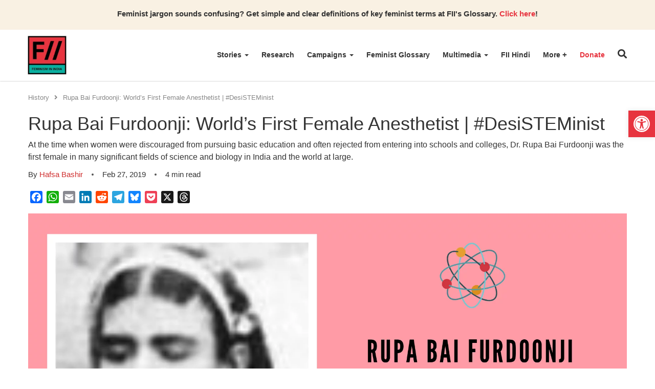

--- FILE ---
content_type: text/html; charset=UTF-8
request_url: https://feminisminindia.com/2019/02/27/rupa-bai-furdoonji-anesthetist/
body_size: 41085
content:
<!DOCTYPE html><html lang="en-GB"><head><script data-no-optimize="1">var litespeed_docref=sessionStorage.getItem("litespeed_docref");litespeed_docref&&(Object.defineProperty(document,"referrer",{get:function(){return litespeed_docref}}),sessionStorage.removeItem("litespeed_docref"));</script> <meta charset="UTF-8"><meta http-equiv="X-UA-Compatible" content="IE=edge"><meta name="viewport" content="width=device-width, initial-scale=1.0"><title>Rupa Bai Furdoonji: World&#039;s First Female Anesthetist﻿ | #DesiSTEMinist</title><meta name="author" content="Hafsa Bashir"><meta name='robots' content='index, follow, max-image-preview:large, max-snippet:-1, max-video-preview:-1' /><meta name="description" content="At the time when women were discouraged from pursuing basic education and often rejected from entering into schools and colleges, Dr. Rupa Bai Furdoonji was the first female in many significant fields of science and biology in India and the world at large." /><link rel="canonical" href="https://feminisminindia.com/2019/02/27/rupa-bai-furdoonji-anesthetist/" /><meta property="og:locale" content="en_GB" /><meta property="og:type" content="article" /><meta property="og:title" content="Rupa Bai Furdoonji: World&#039;s First Female Anesthetist﻿ | #DesiSTEMinist" /><meta property="og:description" content="At the time when women were discouraged from pursuing basic education and often rejected from entering into schools and colleges, Dr. Rupa Bai Furdoonji was the first female in many significant fields of science and biology in India and the world at large." /><meta property="og:url" content="https://feminisminindia.com/2019/02/27/rupa-bai-furdoonji-anesthetist/" /><meta property="og:site_name" content="Feminism in India" /><meta property="article:publisher" content="http://www.facebook.com/feminisminindia/" /><meta property="article:published_time" content="2019-02-26T18:40:26+00:00" /><meta property="article:modified_time" content="2019-02-27T08:48:14+00:00" /><meta property="og:image" content="https://i0.wp.com/feminisminindia.com/wp-content/uploads/2019/02/DESISTEMINIST-Feature-image-4.png?fit=1920%2C1080&ssl=1" /><meta property="og:image:width" content="1920" /><meta property="og:image:height" content="1080" /><meta property="og:image:type" content="image/png" /><meta name="author" content="Hafsa Bashir" /><meta name="twitter:card" content="summary_large_image" /><meta name="twitter:creator" content="@FeminismInIndia" /><meta name="twitter:site" content="@FeminismInIndia" /><meta name="twitter:label1" content="Written by" /><meta name="twitter:data1" content="Hafsa Bashir" /><meta name="twitter:label2" content="Estimated reading time" /><meta name="twitter:data2" content="5 minutes" /> <script type="application/ld+json" class="yoast-schema-graph">{"@context":"https://schema.org","@graph":[{"@type":"Article","@id":"https://feminisminindia.com/2019/02/27/rupa-bai-furdoonji-anesthetist/#article","isPartOf":{"@id":"https://feminisminindia.com/2019/02/27/rupa-bai-furdoonji-anesthetist/"},"author":{"name":"Hafsa Bashir","@id":"https://feminisminindia.com/#/schema/person/cc3a1d3de259cb3274518439860841aa"},"headline":"Rupa Bai Furdoonji: World&#8217;s First Female Anesthetist﻿ | #DesiSTEMinist","datePublished":"2019-02-26T18:40:26+00:00","dateModified":"2019-02-27T08:48:14+00:00","mainEntityOfPage":{"@id":"https://feminisminindia.com/2019/02/27/rupa-bai-furdoonji-anesthetist/"},"wordCount":923,"commentCount":0,"publisher":{"@id":"https://feminisminindia.com/#organization"},"image":{"@id":"https://feminisminindia.com/2019/02/27/rupa-bai-furdoonji-anesthetist/#primaryimage"},"thumbnailUrl":"https://feminisminindia.com/wp-content/uploads/2019/02/DESISTEMINIST-Feature-image-4.png","keywords":["#DesiSTEMinist","Indian Women in medicine","Rupa Bai Furdoonji"],"articleSection":["History"],"inLanguage":"en-GB","potentialAction":[{"@type":"CommentAction","name":"Comment","target":["https://feminisminindia.com/2019/02/27/rupa-bai-furdoonji-anesthetist/#respond"]}]},{"@type":"WebPage","@id":"https://feminisminindia.com/2019/02/27/rupa-bai-furdoonji-anesthetist/","url":"https://feminisminindia.com/2019/02/27/rupa-bai-furdoonji-anesthetist/","name":"Rupa Bai Furdoonji: World's First Female Anesthetist﻿ | #DesiSTEMinist","isPartOf":{"@id":"https://feminisminindia.com/#website"},"primaryImageOfPage":{"@id":"https://feminisminindia.com/2019/02/27/rupa-bai-furdoonji-anesthetist/#primaryimage"},"image":{"@id":"https://feminisminindia.com/2019/02/27/rupa-bai-furdoonji-anesthetist/#primaryimage"},"thumbnailUrl":"https://feminisminindia.com/wp-content/uploads/2019/02/DESISTEMINIST-Feature-image-4.png","datePublished":"2019-02-26T18:40:26+00:00","dateModified":"2019-02-27T08:48:14+00:00","description":"At the time when women were discouraged from pursuing basic education and often rejected from entering into schools and colleges, Dr. Rupa Bai Furdoonji was the first female in many significant fields of science and biology in India and the world at large.","breadcrumb":{"@id":"https://feminisminindia.com/2019/02/27/rupa-bai-furdoonji-anesthetist/#breadcrumb"},"inLanguage":"en-GB","potentialAction":[{"@type":"ReadAction","target":["https://feminisminindia.com/2019/02/27/rupa-bai-furdoonji-anesthetist/"]}]},{"@type":"ImageObject","inLanguage":"en-GB","@id":"https://feminisminindia.com/2019/02/27/rupa-bai-furdoonji-anesthetist/#primaryimage","url":"https://feminisminindia.com/wp-content/uploads/2019/02/DESISTEMINIST-Feature-image-4.png","contentUrl":"https://feminisminindia.com/wp-content/uploads/2019/02/DESISTEMINIST-Feature-image-4.png","width":1920,"height":1080,"caption":"Rupa Bai Furdoonji: World's First Female Anesthetist﻿ | #DesiSTEMinist"},{"@type":"BreadcrumbList","@id":"https://feminisminindia.com/2019/02/27/rupa-bai-furdoonji-anesthetist/#breadcrumb","itemListElement":[{"@type":"ListItem","position":1,"name":"Home","item":"https://feminisminindia.com/"},{"@type":"ListItem","position":2,"name":"Rupa Bai Furdoonji: World&#8217;s First Female Anesthetist﻿ | #DesiSTEMinist"}]},{"@type":"WebSite","@id":"https://feminisminindia.com/#website","url":"https://feminisminindia.com/","name":"Feminism in India","description":"Intersectional Feminism—Desi Style!","publisher":{"@id":"https://feminisminindia.com/#organization"},"potentialAction":[{"@type":"SearchAction","target":{"@type":"EntryPoint","urlTemplate":"https://feminisminindia.com/?s={search_term_string}"},"query-input":{"@type":"PropertyValueSpecification","valueRequired":true,"valueName":"search_term_string"}}],"inLanguage":"en-GB"},{"@type":"Organization","@id":"https://feminisminindia.com/#organization","name":"Feminism in India","url":"https://feminisminindia.com/","logo":{"@type":"ImageObject","inLanguage":"en-GB","@id":"https://feminisminindia.com/#/schema/logo/image/","url":"https://feminisminindia.com/wp-content/uploads/2018/08/Full-logo-colour.png","contentUrl":"https://feminisminindia.com/wp-content/uploads/2018/08/Full-logo-colour.png","width":1920,"height":1920,"caption":"Feminism in India"},"image":{"@id":"https://feminisminindia.com/#/schema/logo/image/"},"sameAs":["http://www.facebook.com/feminisminindia/","https://x.com/FeminismInIndia"]},{"@type":"Person","@id":"https://feminisminindia.com/#/schema/person/cc3a1d3de259cb3274518439860841aa","name":"Hafsa Bashir","image":{"@type":"ImageObject","inLanguage":"en-GB","@id":"https://feminisminindia.com/#/schema/person/image/","url":"https://secure.gravatar.com/avatar/119e1d3710730d66379e868839a8a4788fd7c86db9ed4f893333d9821277f9e0?s=96&d=mm&r=g","contentUrl":"https://secure.gravatar.com/avatar/119e1d3710730d66379e868839a8a4788fd7c86db9ed4f893333d9821277f9e0?s=96&d=mm&r=g","caption":"Hafsa Bashir"},"description":"Hafsa Bashir Bhat identifies herself as a Muslim woman from Kashmir. She has double masters in Human Rights and Peace and Conflict from National Law School of India University Bangalore, India and School of Oriental and African Studies, University of London, London. Hafsa has worked in the area of women rights and gender for five years. Focus of her research is primarily intersectional in nature.","url":"https://feminisminindia.com/author/hafsab/"}]}</script> <link rel='dns-prefetch' href='//static.addtoany.com' /><link rel='dns-prefetch' href='//cdnjs.cloudflare.com' /><link rel='dns-prefetch' href='//stats.wp.com' /><link rel='dns-prefetch' href='//jetpack.wordpress.com' /><link rel='dns-prefetch' href='//s0.wp.com' /><link rel='dns-prefetch' href='//public-api.wordpress.com' /><link rel='dns-prefetch' href='//0.gravatar.com' /><link rel='dns-prefetch' href='//1.gravatar.com' /><link rel='dns-prefetch' href='//2.gravatar.com' /><link rel="alternate" title="oEmbed (JSON)" type="application/json+oembed" href="https://feminisminindia.com/wp-json/oembed/1.0/embed?url=https%3A%2F%2Ffeminisminindia.com%2F2019%2F02%2F27%2Frupa-bai-furdoonji-anesthetist%2F" /><link rel="alternate" title="oEmbed (XML)" type="text/xml+oembed" href="https://feminisminindia.com/wp-json/oembed/1.0/embed?url=https%3A%2F%2Ffeminisminindia.com%2F2019%2F02%2F27%2Frupa-bai-furdoonji-anesthetist%2F&#038;format=xml" /><style id='wp-img-auto-sizes-contain-inline-css' type='text/css'>img:is([sizes=auto i],[sizes^="auto," i]){contain-intrinsic-size:3000px 1500px}
/*# sourceURL=wp-img-auto-sizes-contain-inline-css */</style><style id="litespeed-ccss">ul{box-sizing:border-box}:root{--wp-block-synced-color:#7a00df;--wp-block-synced-color--rgb:122,0,223;--wp-bound-block-color:var(--wp-block-synced-color);--wp-editor-canvas-background:#ddd;--wp-admin-theme-color:#007cba;--wp-admin-theme-color--rgb:0,124,186;--wp-admin-theme-color-darker-10:#006ba1;--wp-admin-theme-color-darker-10--rgb:0,107,160.5;--wp-admin-theme-color-darker-20:#005a87;--wp-admin-theme-color-darker-20--rgb:0,90,135;--wp-admin-border-width-focus:2px}:root{--wp--preset--font-size--normal:16px;--wp--preset--font-size--huge:42px}.aligncenter{clear:both}.screen-reader-text{border:0;clip-path:inset(50%);height:1px;margin:-1px;overflow:hidden;padding:0;position:absolute;width:1px;word-wrap:normal!important}html :where(img[class*=wp-image-]){height:auto;max-width:100%}ul{box-sizing:border-box}:root{--wp--preset--aspect-ratio--square:1;--wp--preset--aspect-ratio--4-3:4/3;--wp--preset--aspect-ratio--3-4:3/4;--wp--preset--aspect-ratio--3-2:3/2;--wp--preset--aspect-ratio--2-3:2/3;--wp--preset--aspect-ratio--16-9:16/9;--wp--preset--aspect-ratio--9-16:9/16;--wp--preset--color--black:#000000;--wp--preset--color--cyan-bluish-gray:#abb8c3;--wp--preset--color--white:#ffffff;--wp--preset--color--pale-pink:#f78da7;--wp--preset--color--vivid-red:#cf2e2e;--wp--preset--color--luminous-vivid-orange:#ff6900;--wp--preset--color--luminous-vivid-amber:#fcb900;--wp--preset--color--light-green-cyan:#7bdcb5;--wp--preset--color--vivid-green-cyan:#00d084;--wp--preset--color--pale-cyan-blue:#8ed1fc;--wp--preset--color--vivid-cyan-blue:#0693e3;--wp--preset--color--vivid-purple:#9b51e0;--wp--preset--gradient--vivid-cyan-blue-to-vivid-purple:linear-gradient(135deg,rgb(6,147,227) 0%,rgb(155,81,224) 100%);--wp--preset--gradient--light-green-cyan-to-vivid-green-cyan:linear-gradient(135deg,rgb(122,220,180) 0%,rgb(0,208,130) 100%);--wp--preset--gradient--luminous-vivid-amber-to-luminous-vivid-orange:linear-gradient(135deg,rgb(252,185,0) 0%,rgb(255,105,0) 100%);--wp--preset--gradient--luminous-vivid-orange-to-vivid-red:linear-gradient(135deg,rgb(255,105,0) 0%,rgb(207,46,46) 100%);--wp--preset--gradient--very-light-gray-to-cyan-bluish-gray:linear-gradient(135deg,rgb(238,238,238) 0%,rgb(169,184,195) 100%);--wp--preset--gradient--cool-to-warm-spectrum:linear-gradient(135deg,rgb(74,234,220) 0%,rgb(151,120,209) 20%,rgb(207,42,186) 40%,rgb(238,44,130) 60%,rgb(251,105,98) 80%,rgb(254,248,76) 100%);--wp--preset--gradient--blush-light-purple:linear-gradient(135deg,rgb(255,206,236) 0%,rgb(152,150,240) 100%);--wp--preset--gradient--blush-bordeaux:linear-gradient(135deg,rgb(254,205,165) 0%,rgb(254,45,45) 50%,rgb(107,0,62) 100%);--wp--preset--gradient--luminous-dusk:linear-gradient(135deg,rgb(255,203,112) 0%,rgb(199,81,192) 50%,rgb(65,88,208) 100%);--wp--preset--gradient--pale-ocean:linear-gradient(135deg,rgb(255,245,203) 0%,rgb(182,227,212) 50%,rgb(51,167,181) 100%);--wp--preset--gradient--electric-grass:linear-gradient(135deg,rgb(202,248,128) 0%,rgb(113,206,126) 100%);--wp--preset--gradient--midnight:linear-gradient(135deg,rgb(2,3,129) 0%,rgb(40,116,252) 100%);--wp--preset--font-size--small:13px;--wp--preset--font-size--medium:20px;--wp--preset--font-size--large:36px;--wp--preset--font-size--x-large:42px;--wp--preset--spacing--20:0.44rem;--wp--preset--spacing--30:0.67rem;--wp--preset--spacing--40:1rem;--wp--preset--spacing--50:1.5rem;--wp--preset--spacing--60:2.25rem;--wp--preset--spacing--70:3.38rem;--wp--preset--spacing--80:5.06rem;--wp--preset--shadow--natural:6px 6px 9px rgba(0, 0, 0, 0.2);--wp--preset--shadow--deep:12px 12px 50px rgba(0, 0, 0, 0.4);--wp--preset--shadow--sharp:6px 6px 0px rgba(0, 0, 0, 0.2);--wp--preset--shadow--outlined:6px 6px 0px -3px rgb(255, 255, 255), 6px 6px rgb(0, 0, 0);--wp--preset--shadow--crisp:6px 6px 0px rgb(0, 0, 0)}:root{--wp-admin-theme-color:#3858e9;--wp-admin-theme-color--rgb:56,88,233;--wp-admin-theme-color-darker-10:#2145e6;--wp-admin-theme-color-darker-10--rgb:33.0384615385,68.7307692308,230.4615384615;--wp-admin-theme-color-darker-20:#183ad6;--wp-admin-theme-color-darker-20--rgb:23.6923076923,58.1538461538,214.3076923077;--wp-admin-border-width-focus:2px}:root{--wp-block-synced-color:#7a00df;--wp-block-synced-color--rgb:122,0,223;--wp-bound-block-color:var(--wp-block-synced-color);--wp-editor-canvas-background:#ddd;--wp-admin-theme-color:#007cba;--wp-admin-theme-color--rgb:0,124,186;--wp-admin-theme-color-darker-10:#006ba1;--wp-admin-theme-color-darker-10--rgb:0,107,160.5;--wp-admin-theme-color-darker-20:#005a87;--wp-admin-theme-color-darker-20--rgb:0,90,135;--wp-admin-border-width-focus:2px}.mailerlite-form .mailerlite-form-field label{display:block}.mailerlite-form-response{margin-top:20px;display:none;text-align:center;color:#00a154}.mailerlite-form-loader{display:none;text-align:center;font-weight:700;margin:0 20px}@media (min-width:768px){form.orbit-fep .form-address .form-state{grid-area:state}form.orbit-fep .form-address .form-district{grid-area:district}form.orbit-fep .form-address .form-address-text{grid-area:address}}#pojo-a11y-toolbar{position:fixed;font-size:16px!important;line-height:1.4;z-index:9999}#pojo-a11y-toolbar.pojo-a11y-toolbar-right{right:-180px}#pojo-a11y-toolbar.pojo-a11y-toolbar-right .pojo-a11y-toolbar-toggle{right:180px}#pojo-a11y-toolbar .pojo-a11y-toolbar-toggle{position:absolute}#pojo-a11y-toolbar .pojo-a11y-toolbar-toggle a{display:inline-block;font-size:200%;line-height:0;padding:10px;-webkit-box-shadow:0 0 10px 0 rgb(0 0 0/.1);box-shadow:0 0 10px 0 rgb(0 0 0/.1)}#pojo-a11y-toolbar .pojo-a11y-toolbar-toggle svg{max-width:inherit}#pojo-a11y-toolbar .pojo-a11y-toolbar-overlay{border:1px solid;font-size:100%;width:180px}#pojo-a11y-toolbar .pojo-a11y-toolbar-overlay p.pojo-a11y-toolbar-title{display:block;line-height:2;font-weight:700;padding:10px 15px 0;margin:0}#pojo-a11y-toolbar .pojo-a11y-toolbar-overlay ul.pojo-a11y-toolbar-items{list-style:none;margin:0;padding:10px 0}#pojo-a11y-toolbar .pojo-a11y-toolbar-overlay ul.pojo-a11y-toolbar-items li.pojo-a11y-toolbar-item a{display:block;padding:10px 15px;font-size:80%;line-height:1}#pojo-a11y-toolbar .pojo-a11y-toolbar-overlay ul.pojo-a11y-toolbar-items li.pojo-a11y-toolbar-item a svg{padding-right:6px;display:inline-block;width:1.5em;font-style:normal;font-weight:400;font-size:inherit;line-height:1;text-align:center;text-rendering:auto;vertical-align:middle}#pojo-a11y-toolbar .pojo-a11y-toolbar-overlay ul.pojo-a11y-toolbar-items li.pojo-a11y-toolbar-item a .pojo-a11y-toolbar-text{vertical-align:middle}@media (max-width:767px){#pojo-a11y-toolbar .pojo-a11y-toolbar-overlay p.pojo-a11y-toolbar-title{padding:7px 12px 0}#pojo-a11y-toolbar .pojo-a11y-toolbar-overlay ul.pojo-a11y-toolbar-items{padding:7px 0}#pojo-a11y-toolbar .pojo-a11y-toolbar-overlay ul.pojo-a11y-toolbar-items li.pojo-a11y-toolbar-item a{display:block;padding:7px 12px}}.pojo-skip-link{position:absolute;top:-1000em}#pojo-a11y-toolbar *,#pojo-a11y-toolbar ::before,#pojo-a11y-toolbar ::after{box-sizing:border-box}.pojo-sr-only{position:absolute;width:1px;height:1px;padding:0;margin:-1px;overflow:hidden;clip:rect(0,0,0,0);border:0}.fa,.fas{-moz-osx-font-smoothing:grayscale;-webkit-font-smoothing:antialiased;display:inline-block;font-style:normal;font-variant:normal;text-rendering:auto;line-height:1}.fa-angle-right:before{content:""}.fa-bars:before{content:""}.fa-search:before{content:""}.fa-times:before{content:""}.sr-only{border:0;clip:rect(0,0,0,0);height:1px;margin:-1px;overflow:hidden;padding:0;position:absolute;width:1px}.fa,.fas{font-family:"Font Awesome 5 Free"}.fa,.fas{font-weight:900}*,::after,::before{-webkit-box-sizing:border-box;-moz-box-sizing:border-box;box-sizing:border-box}body{margin:0;font-family:"Montserrat",sans-serif;font-size:14px;line-height:20px;color:#333;font-weight:400;background-color:#fff}h1,h4{font-family:"Roboto",sans-serif;font-weight:500;line-height:1.1;color:inherit}h1{margin-top:20px;margin-bottom:10px}h4{margin-top:10px;margin-bottom:10px}h1{font-size:36px}h4{font-size:18px}p{margin:0 0 10px}strong{font-weight:700}a{color:inherit;text-decoration:none;background-color:#fff0}img{max-width:100%;height:auto;border:0}button{color:inherit;padding:0;border:none;background-color:#fff0}ul{margin-top:0;margin-bottom:10px}ul ul{margin-bottom:0}.list-unstyled{padding-left:0;list-style:none}.caret{width:0;height:0;margin-left:2px;display:inline-block;vertical-align:middle;border-top:4px dashed;border-right:4px solid #fff0;border-left:4px solid #fff0}.dot{width:10px;height:10px;position:relative;display:inline-block;margin:0 10px}.dot::after{position:absolute;content:"";width:4px;height:4px;top:50%;left:50%;transform:translate(-50%,-50%);border-radius:100%;background-color:#555}.container{width:100%;max-width:1200px;padding-right:15px;padding-left:15px;margin-right:auto;margin-left:auto}.mb-0{margin-bottom:0}#fii-navigation{height:100px;-webkit-box-shadow:0 .5px 2px 0 rgb(0 0 0/.15);-moz-box-shadow:0 .5px 2px 0 rgb(0 0 0/.15);box-shadow:0 .5px 2px 0 rgb(0 0 0/.15)}#fii-navigation>.container{display:-ms-flexbox;display:flex;-ms-flex-wrap:wrap;flex-wrap:wrap;-ms-flex-align:center;align-items:center;-ms-flex-pack:justify;justify-content:space-between;height:100%;position:relative}#fii-navigation .site-logo{display:inline-block;width:100%;max-width:80px;height:80px;margin-left:-3px}#fii-navigation .navbar-buttons{margin-top:-4px}#fii-navigation .navbar-buttons button,#mobile-nav #close-mobile-nav,.modal .search-form .search-submit,.close-modal{padding:0;border:none;background-color:#fff0}#fii-navigation .nav-search{font-size:18px;display:inline-block}#fii-navigation .navbar-toggler{font-size:20px;margin-left:12px;display:none}#fii-navigation .menu,#fii-navigation .dropdown-menu,#mobile-nav .menu,#mobile-nav .dropdown-menu{margin:0;padding:0;list-style:none}#fii-navigation>.container>.menu{height:100%;display:flex;font-size:14px;margin-left:auto;text-transform:capitalize}#fii-navigation>.container>.menu>li{margin-right:25px;border-bottom:2px solid #fff0}#fii-navigation>.container>.menu>li>a,#fii-navigation .mega-dropdown li.cat-parent-term a{font-weight:600}#fii-navigation>.container>.menu>li>a{display:block;line-height:98px}#fii-navigation li.dropdown,#mobile-nav li.dropdown,#mobile-nav li.mega-dropdown{position:relative}#fii-navigation .dropdown-menu,#fii-navigation .mega-dropdown-menu{position:absolute;top:100px;left:0;z-index:1000;display:none;float:left;min-width:160px;text-align:left;background-color:#fbf6f6;-webkit-background-clip:padding-box;background-clip:padding-box;border:1px solid #ccc;border:1px solid rgb(0 0 0/.15);border-radius:4px;-webkit-box-shadow:0 6px 12px rgb(0 0 0/18%);box-shadow:0 6px 12px rgb(0 0 0/18%)}#fii-navigation .menu .dropdown-menu li a{display:block;padding:10px 20px;line-height:20px;font-weight:400;white-space:nowrap}#fii-navigation .mega-dropdown-menu{left:14px;width:1172px}#fii-navigation .mega-dropdown-menu>.container{display:flex;justify-content:space-between;padding:30px}#fii-navigation .mega-dropdown li a{border:none;line-height:25px}#mobile-nav{height:100%;width:100%;position:fixed;top:0;left:0;bottom:0;z-index:99999;overflow-y:scroll;background-color:#fafafa;padding:30px 20px 20px;-webkit-transform:translateX(-100%);-moz-transform:translateX(-100%);transform:translateX(-100%)}#mobile-nav .menu li.dropdown .caret,#mobile-nav .menu li.mega-dropdown .caret{display:none}#mobile-nav ul.menu .mega-menus>li:not(.cat-parent-term){display:none}#mobile-nav #close-mobile-nav{display:block;font-size:20px;margin-left:auto;margin-bottom:15px}#mobile-nav .menu .dropdown{padding-right:17px}#mobile-nav .dropdown-menu,#mobile-nav .mega-dropdown-menu{display:none}#mobile-nav .menu li a{display:block;font-size:13px;font-weight:600;line-height:1.3em;padding:13px 0;text-transform:capitalize}.fii-single-post-header .author>a{color:#cf2e2e;text-transform:capitalize}.single-post-content a{color:#cf2e2e}.single .featured-img{width:100%;margin-bottom:20px;position:relative}.single .featured-img>img{display:block}.fii-single-post-header>.title,.fii-single-post-header>.sub-title{font-weight:400;word-break:break-word}.fii-single-post-header>.sub-title{font-size:16px;line-height:24px}.fii-single-post-header .post-meta{margin:10px 0}.fii-breadcrumb{margin-top:10px;margin-bottom:10px}.fii-breadcrumb span,.fii-breadcrumb a.crumb,.fii-breadcrumb i{color:#888;font-size:13px}.fii-breadcrumb i{margin:0 6px 0 10px}.single .follow-channel a{color:#cf2e2e;font-weight:700}.modal,.modal-backdrop{position:fixed;z-index:99999}.modal{top:50%;left:50%;transform:translate(-50%,-50%);height:100%;width:100%;background-color:#fff;padding-left:32px;padding-right:32px;padding-top:32px;padding-bottom:32px}.modal-backdrop{top:0;left:0;height:100%;width:100%;background-color:rgb(0 0 0/.8)}.modal .close-modal{color:#000;font-size:20px;position:absolute;top:8px;right:10px}.modal .modal-body{width:100%;height:100%;position:relative}#search-modal{display:none}#search-modal .modal{background-color:#8c2635}#search-modal .modal .close-modal{color:#fff}.modal .search-field{display:flex;align-items:center;justify-content:center;height:100%}.modal .search-form{position:relative;width:100%;padding:0 10px}.modal .search-form input.search-input{width:100%;color:#313131;font-size:25px;font-weight:400;border-radius:28px;letter-spacing:1px;border:1px solid #e9e9e9;padding:12px 40px 12px 20px}.modal .search-form .search-submit{position:absolute;top:9%;right:15px;width:35px;height:80%;font-size:20px;color:#313131}.fii-social-share{margin:20px 0}.fii-social-share>.addtoany_shortcode{display:inline-block}.fii-plus-menu.dropdown>a>.caret,#mobile-nav .fii-plus-menu.dropdown>a.dropdown-toggle::after{display:none}.fii-plus-menu.dropdown>a.dropdown-toggle::after{content:"+";font-size:15px;font-weight:700}@media (min-width:768px){.modal{height:70vh;width:91.666667%;max-width:800px}}@media (max-width:768px){#fii-navigation>.container>.menu{display:none}#fii-navigation .navbar-toggler{display:inline-block}.fii-list .meta{font-size:12px;line-height:14px}}.pum-container,.pum-content,.pum-content+.pum-close,.pum-overlay{background:0 0;border:none;bottom:auto;clear:none;float:none;font-family:inherit;font-size:medium;font-style:normal;font-weight:400;height:auto;left:auto;letter-spacing:normal;line-height:normal;max-height:none;max-width:none;min-height:0;min-width:0;overflow:visible;position:static;right:auto;text-align:left;text-decoration:none;text-indent:0;text-transform:none;top:auto;visibility:visible;white-space:normal;width:auto;z-index:auto}.pum-content{position:relative;z-index:1}.pum-overlay{position:fixed}.pum-overlay{height:100%;width:100%;top:0;left:0;right:0;bottom:0;z-index:1999999999;overflow:initial;display:none}.pum-overlay,.pum-overlay *,.pum-overlay :after,.pum-overlay :before,.pum-overlay:after,.pum-overlay:before{box-sizing:border-box}.pum-container{top:100px;position:absolute;margin-bottom:3em;z-index:1999999999}.pum-container.pum-responsive{left:50%;margin-left:-47.5%;width:95%;height:auto;overflow:visible}.pum-container.pum-responsive img{max-width:100%;height:auto}@media only screen and (min-width:1024px){.pum-container.pum-responsive.pum-responsive-medium{margin-left:-30%;width:60%}}.pum-container .pum-content>:last-child{margin-bottom:0}.pum-container .pum-content>:first-child{margin-top:0}.pum-container .pum-content+.pum-close{text-decoration:none;text-align:center;line-height:1;position:absolute;min-width:1em;z-index:2;background-color:#fff0}.pum-theme-113997,.pum-theme-default-theme{background-color:rgb(255 255 255/1)}.pum-theme-113997 .pum-container,.pum-theme-default-theme .pum-container{padding:18px;border-radius:0;border:1px none #000;box-shadow:1px 1px 3px 0 rgb(2 2 2/.23);background-color:rgb(249 249 249/1)}.pum-theme-113997 .pum-content,.pum-theme-default-theme .pum-content{color:#8c8c8c;font-family:inherit;font-weight:400;font-style:inherit}.pum-theme-113997 .pum-content+.pum-close,.pum-theme-default-theme .pum-content+.pum-close{position:absolute;height:auto;width:auto;left:auto;right:0;bottom:auto;top:0;padding:8px;color:#fff;font-family:inherit;font-weight:400;font-size:12px;font-style:inherit;line-height:36px;border:1px none #fff;border-radius:0;box-shadow:1px 1px 3px 0 rgb(2 2 2/.23);text-shadow:0 0 0 rgb(0 0 0/.23);background-color:rgb(0 183 205/1)}.addtoany_list{display:inline;line-height:16px}.a2a_kit a:empty{display:none}.addtoany_list a{border:0;box-shadow:none;display:inline-block;font-size:16px;padding:0 4px;vertical-align:middle}#pojo-a11y-toolbar .pojo-a11y-toolbar-toggle a{background-color:#e7343f;color:#fff}#pojo-a11y-toolbar .pojo-a11y-toolbar-overlay{border-color:#e7343f}#pojo-a11y-toolbar{top:30%!important}#pojo-a11y-toolbar .pojo-a11y-toolbar-overlay{background-color:#fff}#pojo-a11y-toolbar .pojo-a11y-toolbar-overlay ul.pojo-a11y-toolbar-items li.pojo-a11y-toolbar-item a,#pojo-a11y-toolbar .pojo-a11y-toolbar-overlay p.pojo-a11y-toolbar-title{color:#333}@media (max-width:767px){#pojo-a11y-toolbar{top:30%!important}}body{font-size:15px;line-height:23px}.mailerlite-form .mailerlite-form-field label{display:none}#fii-navigation .dropdown-menu,#fii-navigation .mega-dropdown-menu{min-width:200px}#fii-navigation .menu .dropdown-menu li a{white-space:normal}.fii-menu-highlight a{color:#e7343f}.fii-list span.meta{display:none}.single .featured-img::before{padding-top:0px!important}.single-post .follow-channel{display:none}#search-modal .modal{background-color:#3d3d3d;height:200px!important}.panel-grid.panel-has-style>.panel-row-style{display:flex;-ms-flex-wrap:wrap;flex-wrap:nowrap;-ms-justify-content:space-between;justify-content:space-between}.panel-grid-cell{-ms-box-sizing:border-box;box-sizing:border-box}.panel-grid-cell .so-panel{zoom:1}.panel-grid-cell .so-panel:before{content:"";display:block}.panel-grid-cell .so-panel:after{content:"";display:table;clear:both}.panel-grid-cell .panel-last-child{margin-bottom:0}.molongui-display-none{display:none!important}.molongui-remove-underline{text-decoration:none!important;border:none!important}.m-a-box *,.m-a-box *:before,.m-a-box *:after{-webkit-box-sizing:border-box;-moz-box-sizing:border-box;box-sizing:border-box}.m-a-box-item{-webkit-align-self:center;-ms-align-self:center;align-self:center}.m-a-box-related-entries{margin-top:20px}.m-a-box-related-entries ul{list-style:none!important;margin:0;padding:0}.m-a-box-related-entries ul li{list-style:none!important;margin-bottom:1rem}.m-a-box-related-entries ul li:last-child{margin-bottom:0}.m-a-box-related-entries ul li .m-a-box-related-entry .m-a-box-related-entry-title i{margin:0 1rem 0 0}.m-a-box-related-entries{margin-top:20px}.m-a-box-related-entries ul{list-style:none!important;margin:0;padding:0}.m-a-box-related-entries ul li{list-style:none!important;margin-bottom:1rem}.m-a-box-related-entries ul li:last-child{margin-bottom:0}.m-a-box-related-entries ul li .m-a-box-related-entry{display:flex;flex-direction:row;align-items:center}[class^="m-a-icon-"]:before{font-family:"molongui-authorship-font";font-style:normal;font-weight:400;speak:never;display:inline-block;text-decoration:inherit;width:1em;margin-right:.2em;text-align:center;font-variant:normal;text-transform:none;line-height:1em;margin-left:.2em;-webkit-font-smoothing:antialiased;-moz-osx-font-smoothing:grayscale}.m-a-icon-doc:before{content:""}:root{--m-a-box-bp:600px;--m-a-box-bp-l:599px}.m-a-box-related-entry-title,.m-a-box-related-entry-title a{font-size:14px;text-transform:none;font-style:inherit}#pgc-w691ff59019a00-0-0{width:100%;width:calc(100% - (0*30px))}#pl-w691ff59019a00 .so-panel{margin-bottom:30px}#pl-w691ff59019a00 .so-panel:last-of-type{margin-bottom:0}#pg-w691ff59019a00-0>.panel-row-style{background-color:#f9f1e3;padding:15px 10px 10px 10px}#pg-w691ff59019a00-0.panel-has-style>.panel-row-style{-webkit-align-items:flex-start;align-items:flex-start}#panel-w691ff59019a00-0-0-0 a{color:#e7343f}@media (max-width:780px){#pg-w691ff59019a00-0.panel-has-style>.panel-row-style,#pg-w691ff59019a00-0{-webkit-flex-direction:column;-ms-flex-direction:column;flex-direction:column}#pg-w691ff59019a00-0>.panel-row-style>.panel-grid-cell{width:100%;margin-right:0}#pl-w691ff59019a00 .panel-grid-cell{padding:0}#panel-w691ff59019a00-0-0-0>.panel-widget-style{font-size:.9em}}.single .featured-img::before {padding-top: 0px !important;}</style><link rel="preload" data-asynced="1" data-optimized="2" as="style" onload="this.onload=null;this.rel='stylesheet'" href="https://feminisminindia.com/wp-content/litespeed/ucss/947a76d5776ccd4f43955fb99dbe3600.css?ver=afaf9" /><script data-optimized="1" type="litespeed/javascript" data-src="https://feminisminindia.com/wp-content/plugins/litespeed-cache/assets/js/css_async.min.js"></script><link rel="preload" as="image" href="https://feminisminindia.com/wp-content/uploads/2019/02/DESISTEMINIST-Feature-image-4.png.webp"><style id='wp-block-heading-inline-css' type='text/css'>h1:where(.wp-block-heading).has-background,h2:where(.wp-block-heading).has-background,h3:where(.wp-block-heading).has-background,h4:where(.wp-block-heading).has-background,h5:where(.wp-block-heading).has-background,h6:where(.wp-block-heading).has-background{padding:1.25em 2.375em}h1.has-text-align-left[style*=writing-mode]:where([style*=vertical-lr]),h1.has-text-align-right[style*=writing-mode]:where([style*=vertical-rl]),h2.has-text-align-left[style*=writing-mode]:where([style*=vertical-lr]),h2.has-text-align-right[style*=writing-mode]:where([style*=vertical-rl]),h3.has-text-align-left[style*=writing-mode]:where([style*=vertical-lr]),h3.has-text-align-right[style*=writing-mode]:where([style*=vertical-rl]),h4.has-text-align-left[style*=writing-mode]:where([style*=vertical-lr]),h4.has-text-align-right[style*=writing-mode]:where([style*=vertical-rl]),h5.has-text-align-left[style*=writing-mode]:where([style*=vertical-lr]),h5.has-text-align-right[style*=writing-mode]:where([style*=vertical-rl]),h6.has-text-align-left[style*=writing-mode]:where([style*=vertical-lr]),h6.has-text-align-right[style*=writing-mode]:where([style*=vertical-rl]){rotate:180deg}
/*# sourceURL=https://feminisminindia.com/wp-includes/blocks/heading/style.min.css */</style><style id='wp-block-image-inline-css' type='text/css'>.wp-block-image>a,.wp-block-image>figure>a{display:inline-block}.wp-block-image img{box-sizing:border-box;height:auto;max-width:100%;vertical-align:bottom}@media not (prefers-reduced-motion){.wp-block-image img.hide{visibility:hidden}.wp-block-image img.show{animation:show-content-image .4s}}.wp-block-image[style*=border-radius] img,.wp-block-image[style*=border-radius]>a{border-radius:inherit}.wp-block-image.has-custom-border img{box-sizing:border-box}.wp-block-image.aligncenter{text-align:center}.wp-block-image.alignfull>a,.wp-block-image.alignwide>a{width:100%}.wp-block-image.alignfull img,.wp-block-image.alignwide img{height:auto;width:100%}.wp-block-image .aligncenter,.wp-block-image .alignleft,.wp-block-image .alignright,.wp-block-image.aligncenter,.wp-block-image.alignleft,.wp-block-image.alignright{display:table}.wp-block-image .aligncenter>figcaption,.wp-block-image .alignleft>figcaption,.wp-block-image .alignright>figcaption,.wp-block-image.aligncenter>figcaption,.wp-block-image.alignleft>figcaption,.wp-block-image.alignright>figcaption{caption-side:bottom;display:table-caption}.wp-block-image .alignleft{float:left;margin:.5em 1em .5em 0}.wp-block-image .alignright{float:right;margin:.5em 0 .5em 1em}.wp-block-image .aligncenter{margin-left:auto;margin-right:auto}.wp-block-image :where(figcaption){margin-bottom:1em;margin-top:.5em}.wp-block-image.is-style-circle-mask img{border-radius:9999px}@supports ((-webkit-mask-image:none) or (mask-image:none)) or (-webkit-mask-image:none){.wp-block-image.is-style-circle-mask img{border-radius:0;-webkit-mask-image:url('data:image/svg+xml;utf8,<svg viewBox="0 0 100 100" xmlns="http://www.w3.org/2000/svg"><circle cx="50" cy="50" r="50"/></svg>');mask-image:url('data:image/svg+xml;utf8,<svg viewBox="0 0 100 100" xmlns="http://www.w3.org/2000/svg"><circle cx="50" cy="50" r="50"/></svg>');mask-mode:alpha;-webkit-mask-position:center;mask-position:center;-webkit-mask-repeat:no-repeat;mask-repeat:no-repeat;-webkit-mask-size:contain;mask-size:contain}}:root :where(.wp-block-image.is-style-rounded img,.wp-block-image .is-style-rounded img){border-radius:9999px}.wp-block-image figure{margin:0}.wp-lightbox-container{display:flex;flex-direction:column;position:relative}.wp-lightbox-container img{cursor:zoom-in}.wp-lightbox-container img:hover+button{opacity:1}.wp-lightbox-container button{align-items:center;backdrop-filter:blur(16px) saturate(180%);background-color:#5a5a5a40;border:none;border-radius:4px;cursor:zoom-in;display:flex;height:20px;justify-content:center;opacity:0;padding:0;position:absolute;right:16px;text-align:center;top:16px;width:20px;z-index:100}@media not (prefers-reduced-motion){.wp-lightbox-container button{transition:opacity .2s ease}}.wp-lightbox-container button:focus-visible{outline:3px auto #5a5a5a40;outline:3px auto -webkit-focus-ring-color;outline-offset:3px}.wp-lightbox-container button:hover{cursor:pointer;opacity:1}.wp-lightbox-container button:focus{opacity:1}.wp-lightbox-container button:focus,.wp-lightbox-container button:hover,.wp-lightbox-container button:not(:hover):not(:active):not(.has-background){background-color:#5a5a5a40;border:none}.wp-lightbox-overlay{box-sizing:border-box;cursor:zoom-out;height:100vh;left:0;overflow:hidden;position:fixed;top:0;visibility:hidden;width:100%;z-index:100000}.wp-lightbox-overlay .close-button{align-items:center;cursor:pointer;display:flex;justify-content:center;min-height:40px;min-width:40px;padding:0;position:absolute;right:calc(env(safe-area-inset-right) + 16px);top:calc(env(safe-area-inset-top) + 16px);z-index:5000000}.wp-lightbox-overlay .close-button:focus,.wp-lightbox-overlay .close-button:hover,.wp-lightbox-overlay .close-button:not(:hover):not(:active):not(.has-background){background:none;border:none}.wp-lightbox-overlay .lightbox-image-container{height:var(--wp--lightbox-container-height);left:50%;overflow:hidden;position:absolute;top:50%;transform:translate(-50%,-50%);transform-origin:top left;width:var(--wp--lightbox-container-width);z-index:9999999999}.wp-lightbox-overlay .wp-block-image{align-items:center;box-sizing:border-box;display:flex;height:100%;justify-content:center;margin:0;position:relative;transform-origin:0 0;width:100%;z-index:3000000}.wp-lightbox-overlay .wp-block-image img{height:var(--wp--lightbox-image-height);min-height:var(--wp--lightbox-image-height);min-width:var(--wp--lightbox-image-width);width:var(--wp--lightbox-image-width)}.wp-lightbox-overlay .wp-block-image figcaption{display:none}.wp-lightbox-overlay button{background:none;border:none}.wp-lightbox-overlay .scrim{background-color:#fff;height:100%;opacity:.9;position:absolute;width:100%;z-index:2000000}.wp-lightbox-overlay.active{visibility:visible}@media not (prefers-reduced-motion){.wp-lightbox-overlay.active{animation:turn-on-visibility .25s both}.wp-lightbox-overlay.active img{animation:turn-on-visibility .35s both}.wp-lightbox-overlay.show-closing-animation:not(.active){animation:turn-off-visibility .35s both}.wp-lightbox-overlay.show-closing-animation:not(.active) img{animation:turn-off-visibility .25s both}.wp-lightbox-overlay.zoom.active{animation:none;opacity:1;visibility:visible}.wp-lightbox-overlay.zoom.active .lightbox-image-container{animation:lightbox-zoom-in .4s}.wp-lightbox-overlay.zoom.active .lightbox-image-container img{animation:none}.wp-lightbox-overlay.zoom.active .scrim{animation:turn-on-visibility .4s forwards}.wp-lightbox-overlay.zoom.show-closing-animation:not(.active){animation:none}.wp-lightbox-overlay.zoom.show-closing-animation:not(.active) .lightbox-image-container{animation:lightbox-zoom-out .4s}.wp-lightbox-overlay.zoom.show-closing-animation:not(.active) .lightbox-image-container img{animation:none}.wp-lightbox-overlay.zoom.show-closing-animation:not(.active) .scrim{animation:turn-off-visibility .4s forwards}}@keyframes show-content-image{0%{visibility:hidden}99%{visibility:hidden}to{visibility:visible}}@keyframes turn-on-visibility{0%{opacity:0}to{opacity:1}}@keyframes turn-off-visibility{0%{opacity:1;visibility:visible}99%{opacity:0;visibility:visible}to{opacity:0;visibility:hidden}}@keyframes lightbox-zoom-in{0%{transform:translate(calc((-100vw + var(--wp--lightbox-scrollbar-width))/2 + var(--wp--lightbox-initial-left-position)),calc(-50vh + var(--wp--lightbox-initial-top-position))) scale(var(--wp--lightbox-scale))}to{transform:translate(-50%,-50%) scale(1)}}@keyframes lightbox-zoom-out{0%{transform:translate(-50%,-50%) scale(1);visibility:visible}99%{visibility:visible}to{transform:translate(calc((-100vw + var(--wp--lightbox-scrollbar-width))/2 + var(--wp--lightbox-initial-left-position)),calc(-50vh + var(--wp--lightbox-initial-top-position))) scale(var(--wp--lightbox-scale));visibility:hidden}}
/*# sourceURL=https://feminisminindia.com/wp-includes/blocks/image/style.min.css */</style><style id='wp-block-image-theme-inline-css' type='text/css'>:root :where(.wp-block-image figcaption){color:#555;font-size:13px;text-align:center}.is-dark-theme :root :where(.wp-block-image figcaption){color:#ffffffa6}.wp-block-image{margin:0 0 1em}
/*# sourceURL=https://feminisminindia.com/wp-includes/blocks/image/theme.min.css */</style><style id='wp-block-paragraph-inline-css' type='text/css'>.is-small-text{font-size:.875em}.is-regular-text{font-size:1em}.is-large-text{font-size:2.25em}.is-larger-text{font-size:3em}.has-drop-cap:not(:focus):first-letter{float:left;font-size:8.4em;font-style:normal;font-weight:100;line-height:.68;margin:.05em .1em 0 0;text-transform:uppercase}body.rtl .has-drop-cap:not(:focus):first-letter{float:none;margin-left:.1em}p.has-drop-cap.has-background{overflow:hidden}:root :where(p.has-background){padding:1.25em 2.375em}:where(p.has-text-color:not(.has-link-color)) a{color:inherit}p.has-text-align-left[style*="writing-mode:vertical-lr"],p.has-text-align-right[style*="writing-mode:vertical-rl"]{rotate:180deg}
/*# sourceURL=https://feminisminindia.com/wp-includes/blocks/paragraph/style.min.css */</style><style id='wp-block-quote-inline-css' type='text/css'>.wp-block-quote{box-sizing:border-box;overflow-wrap:break-word}.wp-block-quote.is-large:where(:not(.is-style-plain)),.wp-block-quote.is-style-large:where(:not(.is-style-plain)){margin-bottom:1em;padding:0 1em}.wp-block-quote.is-large:where(:not(.is-style-plain)) p,.wp-block-quote.is-style-large:where(:not(.is-style-plain)) p{font-size:1.5em;font-style:italic;line-height:1.6}.wp-block-quote.is-large:where(:not(.is-style-plain)) cite,.wp-block-quote.is-large:where(:not(.is-style-plain)) footer,.wp-block-quote.is-style-large:where(:not(.is-style-plain)) cite,.wp-block-quote.is-style-large:where(:not(.is-style-plain)) footer{font-size:1.125em;text-align:right}.wp-block-quote>cite{display:block}
/*# sourceURL=https://feminisminindia.com/wp-includes/blocks/quote/style.min.css */</style><style id='wp-block-quote-theme-inline-css' type='text/css'>.wp-block-quote{border-left:.25em solid;margin:0 0 1.75em;padding-left:1em}.wp-block-quote cite,.wp-block-quote footer{color:currentColor;font-size:.8125em;font-style:normal;position:relative}.wp-block-quote:where(.has-text-align-right){border-left:none;border-right:.25em solid;padding-left:0;padding-right:1em}.wp-block-quote:where(.has-text-align-center){border:none;padding-left:0}.wp-block-quote.is-large,.wp-block-quote.is-style-large,.wp-block-quote:where(.is-style-plain){border:none}
/*# sourceURL=https://feminisminindia.com/wp-includes/blocks/quote/theme.min.css */</style><style id='wp-block-separator-inline-css' type='text/css'>@charset "UTF-8";.wp-block-separator{border:none;border-top:2px solid}:root :where(.wp-block-separator.is-style-dots){height:auto;line-height:1;text-align:center}:root :where(.wp-block-separator.is-style-dots):before{color:currentColor;content:"···";font-family:serif;font-size:1.5em;letter-spacing:2em;padding-left:2em}.wp-block-separator.is-style-dots{background:none!important;border:none!important}
/*# sourceURL=https://feminisminindia.com/wp-includes/blocks/separator/style.min.css */</style><style id='wp-block-separator-theme-inline-css' type='text/css'>.wp-block-separator.has-css-opacity{opacity:.4}.wp-block-separator{border:none;border-bottom:2px solid;margin-left:auto;margin-right:auto}.wp-block-separator.has-alpha-channel-opacity{opacity:1}.wp-block-separator:not(.is-style-wide):not(.is-style-dots){width:100px}.wp-block-separator.has-background:not(.is-style-dots){border-bottom:none;height:1px}.wp-block-separator.has-background:not(.is-style-wide):not(.is-style-dots){height:2px}
/*# sourceURL=https://feminisminindia.com/wp-includes/blocks/separator/theme.min.css */</style><style id='global-styles-inline-css' type='text/css'>:root{--wp--preset--aspect-ratio--square: 1;--wp--preset--aspect-ratio--4-3: 4/3;--wp--preset--aspect-ratio--3-4: 3/4;--wp--preset--aspect-ratio--3-2: 3/2;--wp--preset--aspect-ratio--2-3: 2/3;--wp--preset--aspect-ratio--16-9: 16/9;--wp--preset--aspect-ratio--9-16: 9/16;--wp--preset--color--black: #000000;--wp--preset--color--cyan-bluish-gray: #abb8c3;--wp--preset--color--white: #ffffff;--wp--preset--color--pale-pink: #f78da7;--wp--preset--color--vivid-red: #cf2e2e;--wp--preset--color--luminous-vivid-orange: #ff6900;--wp--preset--color--luminous-vivid-amber: #fcb900;--wp--preset--color--light-green-cyan: #7bdcb5;--wp--preset--color--vivid-green-cyan: #00d084;--wp--preset--color--pale-cyan-blue: #8ed1fc;--wp--preset--color--vivid-cyan-blue: #0693e3;--wp--preset--color--vivid-purple: #9b51e0;--wp--preset--gradient--vivid-cyan-blue-to-vivid-purple: linear-gradient(135deg,rgb(6,147,227) 0%,rgb(155,81,224) 100%);--wp--preset--gradient--light-green-cyan-to-vivid-green-cyan: linear-gradient(135deg,rgb(122,220,180) 0%,rgb(0,208,130) 100%);--wp--preset--gradient--luminous-vivid-amber-to-luminous-vivid-orange: linear-gradient(135deg,rgb(252,185,0) 0%,rgb(255,105,0) 100%);--wp--preset--gradient--luminous-vivid-orange-to-vivid-red: linear-gradient(135deg,rgb(255,105,0) 0%,rgb(207,46,46) 100%);--wp--preset--gradient--very-light-gray-to-cyan-bluish-gray: linear-gradient(135deg,rgb(238,238,238) 0%,rgb(169,184,195) 100%);--wp--preset--gradient--cool-to-warm-spectrum: linear-gradient(135deg,rgb(74,234,220) 0%,rgb(151,120,209) 20%,rgb(207,42,186) 40%,rgb(238,44,130) 60%,rgb(251,105,98) 80%,rgb(254,248,76) 100%);--wp--preset--gradient--blush-light-purple: linear-gradient(135deg,rgb(255,206,236) 0%,rgb(152,150,240) 100%);--wp--preset--gradient--blush-bordeaux: linear-gradient(135deg,rgb(254,205,165) 0%,rgb(254,45,45) 50%,rgb(107,0,62) 100%);--wp--preset--gradient--luminous-dusk: linear-gradient(135deg,rgb(255,203,112) 0%,rgb(199,81,192) 50%,rgb(65,88,208) 100%);--wp--preset--gradient--pale-ocean: linear-gradient(135deg,rgb(255,245,203) 0%,rgb(182,227,212) 50%,rgb(51,167,181) 100%);--wp--preset--gradient--electric-grass: linear-gradient(135deg,rgb(202,248,128) 0%,rgb(113,206,126) 100%);--wp--preset--gradient--midnight: linear-gradient(135deg,rgb(2,3,129) 0%,rgb(40,116,252) 100%);--wp--preset--font-size--small: 13px;--wp--preset--font-size--medium: 20px;--wp--preset--font-size--large: 36px;--wp--preset--font-size--x-large: 42px;--wp--preset--spacing--20: 0.44rem;--wp--preset--spacing--30: 0.67rem;--wp--preset--spacing--40: 1rem;--wp--preset--spacing--50: 1.5rem;--wp--preset--spacing--60: 2.25rem;--wp--preset--spacing--70: 3.38rem;--wp--preset--spacing--80: 5.06rem;--wp--preset--shadow--natural: 6px 6px 9px rgba(0, 0, 0, 0.2);--wp--preset--shadow--deep: 12px 12px 50px rgba(0, 0, 0, 0.4);--wp--preset--shadow--sharp: 6px 6px 0px rgba(0, 0, 0, 0.2);--wp--preset--shadow--outlined: 6px 6px 0px -3px rgb(255, 255, 255), 6px 6px rgb(0, 0, 0);--wp--preset--shadow--crisp: 6px 6px 0px rgb(0, 0, 0);}:where(.is-layout-flex){gap: 0.5em;}:where(.is-layout-grid){gap: 0.5em;}body .is-layout-flex{display: flex;}.is-layout-flex{flex-wrap: wrap;align-items: center;}.is-layout-flex > :is(*, div){margin: 0;}body .is-layout-grid{display: grid;}.is-layout-grid > :is(*, div){margin: 0;}:where(.wp-block-columns.is-layout-flex){gap: 2em;}:where(.wp-block-columns.is-layout-grid){gap: 2em;}:where(.wp-block-post-template.is-layout-flex){gap: 1.25em;}:where(.wp-block-post-template.is-layout-grid){gap: 1.25em;}.has-black-color{color: var(--wp--preset--color--black) !important;}.has-cyan-bluish-gray-color{color: var(--wp--preset--color--cyan-bluish-gray) !important;}.has-white-color{color: var(--wp--preset--color--white) !important;}.has-pale-pink-color{color: var(--wp--preset--color--pale-pink) !important;}.has-vivid-red-color{color: var(--wp--preset--color--vivid-red) !important;}.has-luminous-vivid-orange-color{color: var(--wp--preset--color--luminous-vivid-orange) !important;}.has-luminous-vivid-amber-color{color: var(--wp--preset--color--luminous-vivid-amber) !important;}.has-light-green-cyan-color{color: var(--wp--preset--color--light-green-cyan) !important;}.has-vivid-green-cyan-color{color: var(--wp--preset--color--vivid-green-cyan) !important;}.has-pale-cyan-blue-color{color: var(--wp--preset--color--pale-cyan-blue) !important;}.has-vivid-cyan-blue-color{color: var(--wp--preset--color--vivid-cyan-blue) !important;}.has-vivid-purple-color{color: var(--wp--preset--color--vivid-purple) !important;}.has-black-background-color{background-color: var(--wp--preset--color--black) !important;}.has-cyan-bluish-gray-background-color{background-color: var(--wp--preset--color--cyan-bluish-gray) !important;}.has-white-background-color{background-color: var(--wp--preset--color--white) !important;}.has-pale-pink-background-color{background-color: var(--wp--preset--color--pale-pink) !important;}.has-vivid-red-background-color{background-color: var(--wp--preset--color--vivid-red) !important;}.has-luminous-vivid-orange-background-color{background-color: var(--wp--preset--color--luminous-vivid-orange) !important;}.has-luminous-vivid-amber-background-color{background-color: var(--wp--preset--color--luminous-vivid-amber) !important;}.has-light-green-cyan-background-color{background-color: var(--wp--preset--color--light-green-cyan) !important;}.has-vivid-green-cyan-background-color{background-color: var(--wp--preset--color--vivid-green-cyan) !important;}.has-pale-cyan-blue-background-color{background-color: var(--wp--preset--color--pale-cyan-blue) !important;}.has-vivid-cyan-blue-background-color{background-color: var(--wp--preset--color--vivid-cyan-blue) !important;}.has-vivid-purple-background-color{background-color: var(--wp--preset--color--vivid-purple) !important;}.has-black-border-color{border-color: var(--wp--preset--color--black) !important;}.has-cyan-bluish-gray-border-color{border-color: var(--wp--preset--color--cyan-bluish-gray) !important;}.has-white-border-color{border-color: var(--wp--preset--color--white) !important;}.has-pale-pink-border-color{border-color: var(--wp--preset--color--pale-pink) !important;}.has-vivid-red-border-color{border-color: var(--wp--preset--color--vivid-red) !important;}.has-luminous-vivid-orange-border-color{border-color: var(--wp--preset--color--luminous-vivid-orange) !important;}.has-luminous-vivid-amber-border-color{border-color: var(--wp--preset--color--luminous-vivid-amber) !important;}.has-light-green-cyan-border-color{border-color: var(--wp--preset--color--light-green-cyan) !important;}.has-vivid-green-cyan-border-color{border-color: var(--wp--preset--color--vivid-green-cyan) !important;}.has-pale-cyan-blue-border-color{border-color: var(--wp--preset--color--pale-cyan-blue) !important;}.has-vivid-cyan-blue-border-color{border-color: var(--wp--preset--color--vivid-cyan-blue) !important;}.has-vivid-purple-border-color{border-color: var(--wp--preset--color--vivid-purple) !important;}.has-vivid-cyan-blue-to-vivid-purple-gradient-background{background: var(--wp--preset--gradient--vivid-cyan-blue-to-vivid-purple) !important;}.has-light-green-cyan-to-vivid-green-cyan-gradient-background{background: var(--wp--preset--gradient--light-green-cyan-to-vivid-green-cyan) !important;}.has-luminous-vivid-amber-to-luminous-vivid-orange-gradient-background{background: var(--wp--preset--gradient--luminous-vivid-amber-to-luminous-vivid-orange) !important;}.has-luminous-vivid-orange-to-vivid-red-gradient-background{background: var(--wp--preset--gradient--luminous-vivid-orange-to-vivid-red) !important;}.has-very-light-gray-to-cyan-bluish-gray-gradient-background{background: var(--wp--preset--gradient--very-light-gray-to-cyan-bluish-gray) !important;}.has-cool-to-warm-spectrum-gradient-background{background: var(--wp--preset--gradient--cool-to-warm-spectrum) !important;}.has-blush-light-purple-gradient-background{background: var(--wp--preset--gradient--blush-light-purple) !important;}.has-blush-bordeaux-gradient-background{background: var(--wp--preset--gradient--blush-bordeaux) !important;}.has-luminous-dusk-gradient-background{background: var(--wp--preset--gradient--luminous-dusk) !important;}.has-pale-ocean-gradient-background{background: var(--wp--preset--gradient--pale-ocean) !important;}.has-electric-grass-gradient-background{background: var(--wp--preset--gradient--electric-grass) !important;}.has-midnight-gradient-background{background: var(--wp--preset--gradient--midnight) !important;}.has-small-font-size{font-size: var(--wp--preset--font-size--small) !important;}.has-medium-font-size{font-size: var(--wp--preset--font-size--medium) !important;}.has-large-font-size{font-size: var(--wp--preset--font-size--large) !important;}.has-x-large-font-size{font-size: var(--wp--preset--font-size--x-large) !important;}
/*# sourceURL=global-styles-inline-css */</style><style id='classic-theme-styles-inline-css' type='text/css'>/*! This file is auto-generated */
.wp-block-button__link{color:#fff;background-color:#32373c;border-radius:9999px;box-shadow:none;text-decoration:none;padding:calc(.667em + 2px) calc(1.333em + 2px);font-size:1.125em}.wp-block-file__button{background:#32373c;color:#fff;text-decoration:none}
/*# sourceURL=/wp-includes/css/classic-themes.min.css */</style><link data-asynced="1" as="style" onload="this.onload=null;this.rel='stylesheet'"  rel='preload' id='font-awesome-css' href='https://cdnjs.cloudflare.com/ajax/libs/font-awesome/5.15.4/css/all.min.css' type='text/css' media='all' /> <script type="litespeed/javascript" data-src="https://feminisminindia.com/wp-includes/js/jquery/jquery.min.js?ver=3.7.1" id="jquery-core-js"></script> <script id="addtoany-core-js-before" type="litespeed/javascript">window.a2a_config=window.a2a_config||{};a2a_config.callbacks=[];a2a_config.overlays=[];a2a_config.templates={};a2a_localize={Share:"Share",Save:"Save",Subscribe:"Subscribe",Email:"Email",Bookmark:"Bookmark",ShowAll:"Show All",ShowLess:"Show less",FindServices:"Find service(s)",FindAnyServiceToAddTo:"Instantly find any service to add to",PoweredBy:"Powered by",ShareViaEmail:"Share via email",SubscribeViaEmail:"Subscribe via email",BookmarkInYourBrowser:"Bookmark in your browser",BookmarkInstructions:"Press Ctrl+D or \u2318+D to bookmark this page",AddToYourFavorites:"Add to your favourites",SendFromWebOrProgram:"Send from any email address or email program",EmailProgram:"Email program",More:"More&#8230;",ThanksForSharing:"Thanks for sharing!",ThanksForFollowing:"Thanks for following!"};a2a_config.callbacks.push({ready:function(){document.querySelectorAll(".a2a_s_undefined").forEach(function(emptyIcon){emptyIcon.parentElement.style.display="none"})}});a2a_config.icon_color="#ffffff,#000000"</script> <script type="text/javascript" defer src="https://static.addtoany.com/menu/page.js" id="addtoany-core-js"></script> <link rel="https://api.w.org/" href="https://feminisminindia.com/wp-json/" /><link rel="EditURI" type="application/rsd+xml" title="RSD" href="https://feminisminindia.com/xmlrpc.php?rsd" /><link rel='shortlink' href='https://feminisminindia.com/?p=48915' />
 <script type="application/javascript" src="//anymind360.com/js/12321/ats.js"></script>  <script type="litespeed/javascript" data-src="https://www.googletagmanager.com/gtag/js?id=G-MRHGRW7JP1"></script> <script type="litespeed/javascript">window.dataLayer=window.dataLayer||[];function gtag(){dataLayer.push(arguments)}
gtag('js',new Date());gtag('config','G-MRHGRW7JP1')</script>  <script type="litespeed/javascript">(function(w,d,s,l,i){w[l]=w[l]||[];w[l].push({'gtm.start':new Date().getTime(),event:'gtm.js'});var f=d.getElementsByTagName(s)[0],j=d.createElement(s),dl=l!='dataLayer'?'&l='+l:'';j.async=!0;j.src='https://feminisminindia.com/wp-content/litespeed/localres/aHR0cHM6Ly93d3cuZ29vZ2xldGFnbWFuYWdlci5jb20vZ3RtLmpz?id='+i+dl;f.parentNode.insertBefore(j,f)})(window,document,'script','dataLayer','GTM-5SXWRZW2')</script>  <script type="litespeed/javascript">(function(m,a,i,l,e,r){m.MailerLiteObject=e;function f(){var c={a:arguments,q:[]};var r=this.push(c);return"number"!=typeof r?r:f.bind(c.q)}
f.q=f.q||[];m[e]=m[e]||f.bind(f.q);m[e].q=m[e].q||f.q;r=a.createElement(i);var _=a.getElementsByTagName(i)[0];r.async=1;r.src=l+'?'+(~~(new Date().getTime()/10000000));_.parentNode.insertBefore(r,_)})(window,document,'script','https://static.mailerlite.com/js/universal.js','ml');var ml_account=ml('accounts','2614718','u8l3n0v2d3','load')</script> <style>img#wpstats{display:none}</style><style>.molongui-disabled-link
                {
                    border-bottom: none !important;
                    text-decoration: none !important;
                    color: inherit !important;
                    cursor: inherit !important;
                }
                .molongui-disabled-link:hover,
                .molongui-disabled-link:hover span
                {
                    border-bottom: none !important;
                    text-decoration: none !important;
                    color: inherit !important;
                    cursor: inherit !important;
                }</style><style type="text/css">#pojo-a11y-toolbar .pojo-a11y-toolbar-toggle a{ background-color: #e7343f;	color: #ffffff;}
#pojo-a11y-toolbar .pojo-a11y-toolbar-overlay, #pojo-a11y-toolbar .pojo-a11y-toolbar-overlay ul.pojo-a11y-toolbar-items.pojo-a11y-links{ border-color: #e7343f;}
body.pojo-a11y-focusable a:focus{ outline-style: solid !important;	outline-width: 1px !important;	outline-color: #FF0000 !important;}
#pojo-a11y-toolbar{ top: 30% !important;}
#pojo-a11y-toolbar .pojo-a11y-toolbar-overlay{ background-color: #ffffff;}
#pojo-a11y-toolbar .pojo-a11y-toolbar-overlay ul.pojo-a11y-toolbar-items li.pojo-a11y-toolbar-item a, #pojo-a11y-toolbar .pojo-a11y-toolbar-overlay p.pojo-a11y-toolbar-title{ color: #333333;}
#pojo-a11y-toolbar .pojo-a11y-toolbar-overlay ul.pojo-a11y-toolbar-items li.pojo-a11y-toolbar-item a.active{ background-color: #e7343f;	color: #ffffff;}
@media (max-width: 767px) { #pojo-a11y-toolbar { top: 30% !important; } }</style><style id='molongui-authorship-box-inline-css' type='text/css'>:root{ --m-a-box-bp: 600px; --m-a-box-bp-l: 599px; }.m-a-box {width:100%;margin-top:20px !important;margin-right:0 !important;margin-bottom:20px !important;margin-left:0 !important;} .m-a-box-header {margin-bottom:20px;} .m-a-box-header > :first-child,  .m-a-box-header a.m-a-box-header-url {font-size:18px;text-transform:none;text-align:left;color:inherit;} .m-a-box-container {padding-top:0;padding-right:0;padding-bottom:0;padding-left:0;border-style:solid;border-top-width:1px;border-right-width:1px;border-bottom-width:1px;border-left-width:1px;border-color:#cecece;background-color:#ffffff;box-shadow:0 0 0 0  ;} .m-a-box-avatar img,  .m-a-box-avatar div[data-avatar-type="acronym"] {border-style:none;border-width:2px;border-color:#bfbfbf;} .m-a-box-name *  {font-size:22px;text-transform:none;text-align:left;color:inherit !important;} .m-a-box-container .m-a-box-content.m-a-box-profile .m-a-box-data .m-a-box-name * {text-align:left;} .m-a-box-content.m-a-box-profile .m-a-box-data .m-a-box-meta {text-align:left;} .m-a-box-content.m-a-box-profile .m-a-box-data .m-a-box-meta * {font-size:12px;text-transform:none;color:inherit;} .m-a-box-meta-divider {padding:0 0.2em;} .m-a-box-bio > * {font-size:14px;line-height:19.6px;text-align:justify;color:inherit;} .m-icon-container {background-color: inherit; border-color: inherit; color: #e7343f !important;font-size:20px;} .m-a-box-related-entry-title,  .m-a-box-related-entry-title a {font-size:14px;text-transform:none;font-style:inherit;}.m-a-box-related[data-related-layout="layout-3"] .m-a-box-related-entries ul { grid-template-columns: repeat(, minmax(0, 1fr)); }
/*# sourceURL=molongui-authorship-box-inline-css */</style></head><body class="wp-singular post-template-default single single-post postid-48915 single-format-standard wp-embed-responsive wp-theme-fii-wp-theme fii-wp-theme"><div id="site"><header><nav id="mobile-nav">
<button id="close-mobile-nav" type="button"><i class="fas fa-times"></i></button><ul id="menu-header" class="menu"><li class="mega-dropdown">
<a title="Stories" href="#" class="dropdown-toggle" aria-haspopup="true">Stories <span class="caret"></span></a><div class="mega-dropdown-menu"><div class="container"><ul id="menu-stories-culture" class="mega-menus mb-0 list-unstyled"><li itemscope="itemscope" itemtype="https://www.schema.org/SiteNavigationElement" id="menu-item-137080" class="cat-parent-term menu-item menu-item-type-taxonomy menu-item-object-category menu-item-137080"><a title="Culture" href="https://feminisminindia.com/section/culture/">Culture</a></li><li itemscope="itemscope" itemtype="https://www.schema.org/SiteNavigationElement" id="menu-item-137081" class="menu-item menu-item-type-taxonomy menu-item-object-category menu-item-137081"><a title="Art" href="https://feminisminindia.com/section/culture/artwork/">Art</a></li><li itemscope="itemscope" itemtype="https://www.schema.org/SiteNavigationElement" id="menu-item-137082" class="menu-item menu-item-type-taxonomy menu-item-object-category menu-item-137082"><a title="Books" href="https://feminisminindia.com/section/culture/books/">Books</a></li><li itemscope="itemscope" itemtype="https://www.schema.org/SiteNavigationElement" id="menu-item-137083" class="menu-item menu-item-type-taxonomy menu-item-object-category menu-item-137083"><a title="Cinema" href="https://feminisminindia.com/section/culture/cinema/">Cinema</a></li><li itemscope="itemscope" itemtype="https://www.schema.org/SiteNavigationElement" id="menu-item-137084" class="menu-item menu-item-type-taxonomy menu-item-object-category menu-item-137084"><a title="Fashion" href="https://feminisminindia.com/section/culture/fashion/">Fashion</a></li><li itemscope="itemscope" itemtype="https://www.schema.org/SiteNavigationElement" id="menu-item-137085" class="menu-item menu-item-type-taxonomy menu-item-object-category menu-item-137085"><a title="Food" href="https://feminisminindia.com/section/culture/food/">Food</a></li><li itemscope="itemscope" itemtype="https://www.schema.org/SiteNavigationElement" id="menu-item-137086" class="menu-item menu-item-type-taxonomy menu-item-object-category menu-item-137086"><a title="Internets" href="https://feminisminindia.com/section/culture/internet-culture/">Internets</a></li><li itemscope="itemscope" itemtype="https://www.schema.org/SiteNavigationElement" id="menu-item-137087" class="menu-item menu-item-type-taxonomy menu-item-object-category menu-item-137087"><a title="Music" href="https://feminisminindia.com/section/culture/music/">Music</a></li><li itemscope="itemscope" itemtype="https://www.schema.org/SiteNavigationElement" id="menu-item-137088" class="menu-item menu-item-type-taxonomy menu-item-object-category menu-item-137088"><a title="Pop Culture" href="https://feminisminindia.com/section/culture/pop-culture/">Pop Culture</a></li><li itemscope="itemscope" itemtype="https://www.schema.org/SiteNavigationElement" id="menu-item-137723" class="menu-item menu-item-type-taxonomy menu-item-object-category menu-item-137723"><a title="Travel" href="https://feminisminindia.com/section/culture/travel/">Travel</a></li></ul><ul id="menu-stories-society" class="mega-menus mb-0 list-unstyled"><li itemscope="itemscope" itemtype="https://www.schema.org/SiteNavigationElement" id="menu-item-137089" class="cat-parent-term menu-item menu-item-type-taxonomy menu-item-object-category menu-item-137089"><a title="Society" href="https://feminisminindia.com/section/society/">Society</a></li><li itemscope="itemscope" itemtype="https://www.schema.org/SiteNavigationElement" id="menu-item-137094" class="menu-item menu-item-type-taxonomy menu-item-object-category menu-item-137094"><a title="Campus" href="https://feminisminindia.com/section/society/campus/">Campus</a></li><li itemscope="itemscope" itemtype="https://www.schema.org/SiteNavigationElement" id="menu-item-137095" class="menu-item menu-item-type-taxonomy menu-item-object-category menu-item-137095"><a title="Environment" href="https://feminisminindia.com/section/society/environment/">Environment</a></li><li itemscope="itemscope" itemtype="https://www.schema.org/SiteNavigationElement" id="menu-item-137096" class="menu-item menu-item-type-taxonomy menu-item-object-category menu-item-137096"><a title="Family" href="https://feminisminindia.com/section/society/family/">Family</a></li><li itemscope="itemscope" itemtype="https://www.schema.org/SiteNavigationElement" id="menu-item-137097" class="menu-item menu-item-type-taxonomy menu-item-object-category menu-item-137097"><a title="Global" href="https://feminisminindia.com/section/society/global/">Global</a></li><li itemscope="itemscope" itemtype="https://www.schema.org/SiteNavigationElement" id="menu-item-137098" class="menu-item menu-item-type-taxonomy menu-item-object-category menu-item-137098"><a title="Law &amp; Policy" href="https://feminisminindia.com/section/society/legal-rights/">Law &amp; Policy</a></li><li itemscope="itemscope" itemtype="https://www.schema.org/SiteNavigationElement" id="menu-item-137099" class="menu-item menu-item-type-taxonomy menu-item-object-category menu-item-137099"><a title="News" href="https://feminisminindia.com/section/society/news/">News</a></li><li itemscope="itemscope" itemtype="https://www.schema.org/SiteNavigationElement" id="menu-item-137101" class="menu-item menu-item-type-taxonomy menu-item-object-category menu-item-137101"><a title="Politics" href="https://feminisminindia.com/section/society/politics/">Politics</a></li><li itemscope="itemscope" itemtype="https://www.schema.org/SiteNavigationElement" id="menu-item-137090" class="menu-item menu-item-type-taxonomy menu-item-object-category menu-item-137090"><a title="Science &amp; Technology" href="https://feminisminindia.com/section/society/technology/">Science &amp; Technology</a></li><li itemscope="itemscope" itemtype="https://www.schema.org/SiteNavigationElement" id="menu-item-137091" class="menu-item menu-item-type-taxonomy menu-item-object-category menu-item-137091"><a title="Sports" href="https://feminisminindia.com/section/society/sports/">Sports</a></li><li itemscope="itemscope" itemtype="https://www.schema.org/SiteNavigationElement" id="menu-item-137093" class="menu-item menu-item-type-taxonomy menu-item-object-category menu-item-137093"><a title="Work" href="https://feminisminindia.com/section/society/work/">Work</a></li></ul><ul id="menu-stories-health" class="mega-menus mb-0 list-unstyled"><li itemscope="itemscope" itemtype="https://www.schema.org/SiteNavigationElement" id="menu-item-137115" class="cat-parent-term menu-item menu-item-type-taxonomy menu-item-object-category menu-item-137115"><a title="Health" href="https://feminisminindia.com/section/health/">Health</a></li><li itemscope="itemscope" itemtype="https://www.schema.org/SiteNavigationElement" id="menu-item-137116" class="menu-item menu-item-type-taxonomy menu-item-object-category menu-item-137116"><a title="Body Image" href="https://feminisminindia.com/section/health/body-image/">Body Image</a></li><li itemscope="itemscope" itemtype="https://www.schema.org/SiteNavigationElement" id="menu-item-137117" class="menu-item menu-item-type-taxonomy menu-item-object-category menu-item-137117"><a title="Menstrual Health" href="https://feminisminindia.com/section/health/menstrual-health/">Menstrual Health</a></li><li itemscope="itemscope" itemtype="https://www.schema.org/SiteNavigationElement" id="menu-item-137118" class="menu-item menu-item-type-taxonomy menu-item-object-category menu-item-137118"><a title="Mental Health" href="https://feminisminindia.com/section/health/mental-health/">Mental Health</a></li><li itemscope="itemscope" itemtype="https://www.schema.org/SiteNavigationElement" id="menu-item-137119" class="menu-item menu-item-type-taxonomy menu-item-object-category menu-item-137119"><a title="Reproductive &amp; Maternal Health" href="https://feminisminindia.com/section/health/reproductive-maternal-health/">Reproductive &amp; Maternal Health</a></li><li itemscope="itemscope" itemtype="https://www.schema.org/SiteNavigationElement" id="menu-item-137120" class="menu-item menu-item-type-taxonomy menu-item-object-category menu-item-137120"><a title="Sex &amp; Sexuality" href="https://feminisminindia.com/section/health/sex/">Sex &amp; Sexuality</a></li><li itemscope="itemscope" itemtype="https://www.schema.org/SiteNavigationElement" id="menu-item-137121" class="menu-item menu-item-type-taxonomy menu-item-object-category menu-item-137121"><a title="Sexual Health" href="https://feminisminindia.com/section/health/physical-sexual-health/">Sexual Health</a></li></ul><ul id="menu-stories-intersectionality" class="mega-menus mb-0 list-unstyled"><li itemscope="itemscope" itemtype="https://www.schema.org/SiteNavigationElement" id="menu-item-137102" class="cat-parent-term menu-item menu-item-type-taxonomy menu-item-object-category menu-item-137102"><a title="Intersectionality" href="https://feminisminindia.com/section/intersectionality/">Intersectionality</a></li><li itemscope="itemscope" itemtype="https://www.schema.org/SiteNavigationElement" id="menu-item-137103" class="menu-item menu-item-type-taxonomy menu-item-object-category menu-item-137103"><a title="Caste" href="https://feminisminindia.com/section/intersectionality/caste/">Caste</a></li><li itemscope="itemscope" itemtype="https://www.schema.org/SiteNavigationElement" id="menu-item-137104" class="menu-item menu-item-type-taxonomy menu-item-object-category menu-item-137104"><a title="Conflict" href="https://feminisminindia.com/section/intersectionality/conflict/">Conflict</a></li><li itemscope="itemscope" itemtype="https://www.schema.org/SiteNavigationElement" id="menu-item-137105" class="menu-item menu-item-type-taxonomy menu-item-object-category menu-item-137105"><a title="Disability" href="https://feminisminindia.com/section/intersectionality/disability/">Disability</a></li><li itemscope="itemscope" itemtype="https://www.schema.org/SiteNavigationElement" id="menu-item-137106" class="menu-item menu-item-type-taxonomy menu-item-object-category menu-item-137106"><a title="Feminism 101" href="https://feminisminindia.com/section/intersectionality/feminism101/">Feminism 101</a></li><li itemscope="itemscope" itemtype="https://www.schema.org/SiteNavigationElement" id="menu-item-137107" class="menu-item menu-item-type-taxonomy menu-item-object-category menu-item-137107"><a title="Gender" href="https://feminisminindia.com/section/intersectionality/gender/">Gender</a></li><li itemscope="itemscope" itemtype="https://www.schema.org/SiteNavigationElement" id="menu-item-137108" class="menu-item menu-item-type-taxonomy menu-item-object-category menu-item-137108"><a title="Indigenous Rights" href="https://feminisminindia.com/section/intersectionality/indigenous-rights/">Indigenous Rights</a></li><li itemscope="itemscope" itemtype="https://www.schema.org/SiteNavigationElement" id="menu-item-137109" class="menu-item menu-item-type-taxonomy menu-item-object-category menu-item-137109"><a title="LGBTQIA+" href="https://feminisminindia.com/section/intersectionality/queer/">LGBTQIA+</a></li><li itemscope="itemscope" itemtype="https://www.schema.org/SiteNavigationElement" id="menu-item-137110" class="menu-item menu-item-type-taxonomy menu-item-object-category menu-item-137110"><a title="Masculinity" href="https://feminisminindia.com/section/intersectionality/masculinity/">Masculinity</a></li><li itemscope="itemscope" itemtype="https://www.schema.org/SiteNavigationElement" id="menu-item-137111" class="menu-item menu-item-type-taxonomy menu-item-object-category menu-item-137111"><a title="Privilege" href="https://feminisminindia.com/section/intersectionality/privilege/">Privilege</a></li><li itemscope="itemscope" itemtype="https://www.schema.org/SiteNavigationElement" id="menu-item-137112" class="menu-item menu-item-type-taxonomy menu-item-object-category menu-item-137112"><a title="Race" href="https://feminisminindia.com/section/intersectionality/race/">Race</a></li><li itemscope="itemscope" itemtype="https://www.schema.org/SiteNavigationElement" id="menu-item-137113" class="menu-item menu-item-type-taxonomy menu-item-object-category menu-item-137113"><a title="Religion" href="https://feminisminindia.com/section/intersectionality/religion/">Religion</a></li><li itemscope="itemscope" itemtype="https://www.schema.org/SiteNavigationElement" id="menu-item-137114" class="menu-item menu-item-type-taxonomy menu-item-object-category menu-item-137114"><a title="Rural" href="https://feminisminindia.com/section/intersectionality/rural/">Rural</a></li><li itemscope="itemscope" itemtype="https://www.schema.org/SiteNavigationElement" id="menu-item-137724" class="menu-item menu-item-type-taxonomy menu-item-object-category menu-item-137724"><a title="Violence" href="https://feminisminindia.com/section/intersectionality/violence/">Violence</a></li></ul><ul id="menu-stories-5" class="mega-menus mb-0 list-unstyled"><li itemscope="itemscope" itemtype="https://www.schema.org/SiteNavigationElement" id="menu-item-137122" class="cat-parent-term menu-item menu-item-type-taxonomy menu-item-object-category current-post-ancestor current-menu-parent current-post-parent menu-item-137122"><a title="History" href="https://feminisminindia.com/section/history/">History</a></li><li itemscope="itemscope" itemtype="https://www.schema.org/SiteNavigationElement" id="menu-item-137123" class="cat-parent-term menu-item menu-item-type-taxonomy menu-item-object-category menu-item-137123"><a title="Interviews" href="https://feminisminindia.com/section/special-features/">Interviews</a></li><li itemscope="itemscope" itemtype="https://www.schema.org/SiteNavigationElement" id="menu-item-147269" class="cat-parent-term menu-item menu-item-type-taxonomy menu-item-object-category menu-item-147269"><a title="Ground Reports" href="https://feminisminindia.com/section/ground-reports/">Ground Reports</a></li><li itemscope="itemscope" itemtype="https://www.schema.org/SiteNavigationElement" id="menu-item-137721" class="cat-parent-term menu-item menu-item-type-taxonomy menu-item-object-category menu-item-137721"><a title="Personal Essays" href="https://feminisminindia.com/section/personal-stories/">Personal Essays</a></li><li itemscope="itemscope" itemtype="https://www.schema.org/SiteNavigationElement" id="menu-item-137124" class="cat-parent-term menu-item menu-item-type-taxonomy menu-item-object-category menu-item-137124"><a title="Media Watch" href="https://feminisminindia.com/section/media-watch/">Media Watch</a></li><li itemscope="itemscope" itemtype="https://www.schema.org/SiteNavigationElement" id="menu-item-137720" class="cat-parent-term menu-item menu-item-type-taxonomy menu-item-object-category menu-item-137720"><a title="Humour" href="https://feminisminindia.com/section/humour/">Humour</a></li><li itemscope="itemscope" itemtype="https://www.schema.org/SiteNavigationElement" id="menu-item-137722" class="cat-parent-term menu-item menu-item-type-taxonomy menu-item-object-category menu-item-137722"><a title="Positive Stories" href="https://feminisminindia.com/section/positive-stories/">Positive Stories</a></li><li itemscope="itemscope" itemtype="https://www.schema.org/SiteNavigationElement" id="menu-item-137125" class="cat-parent-term menu-item menu-item-type-taxonomy menu-item-object-category menu-item-137125"><a title="Multimedia" href="https://feminisminindia.com/section/multimedia/">Multimedia</a></li><li itemscope="itemscope" itemtype="https://www.schema.org/SiteNavigationElement" id="menu-item-137719" class="cat-parent-term menu-item menu-item-type-taxonomy menu-item-object-category menu-item-137719"><a title="FII Inside News" href="https://feminisminindia.com/section/fii-scoop/">FII Inside News</a></li></ul></div></div></li><li itemscope="itemscope" itemtype="https://www.schema.org/SiteNavigationElement" id="menu-item-137381" class="menu-item menu-item-type-post_type menu-item-object-page menu-item-137381"><a title="Research" href="https://feminisminindia.com/research/">Research</a></li><li itemscope="itemscope" itemtype="https://www.schema.org/SiteNavigationElement" id="menu-item-73276" class="menu-item menu-item-type-custom menu-item-object-custom menu-item-has-children menu-item-73276 dropdown"><a title="Campaigns" href="#" class="dropdown-toggle" aria-haspopup="true">Campaigns <span class="caret"></span></a><ul role="menu" class=" dropdown-menu" ><li itemscope="itemscope" itemtype="https://www.schema.org/SiteNavigationElement" id="menu-item-73278" class="menu-item menu-item-type-post_type menu-item-object-page menu-item-73278"><a title="The #GBVinMedia Campaign: Media Reportage Of Gender-Based Violence" href="https://feminisminindia.com/campaigns/the-gbvinmedia-campaign-media-reportage-of-gender-based-violence/">The #GBVinMedia Campaign: Media Reportage Of Gender-Based Violence</a></li><li itemscope="itemscope" itemtype="https://www.schema.org/SiteNavigationElement" id="menu-item-174583" class="menu-item menu-item-type-post_type menu-item-object-page menu-item-174583"><a title="#DigitalHifazat—A Campaign To Combat Cyber Violence Against Women In India" href="https://feminisminindia.com/campaigns/digitalhifazat-campaign-combat-cyber-violence-against-women-india/">#DigitalHifazat—A Campaign To Combat Cyber Violence Against Women In India</a></li><li itemscope="itemscope" itemtype="https://www.schema.org/SiteNavigationElement" id="menu-item-102836" class="menu-item menu-item-type-post_type menu-item-object-page menu-item-102836"><a title="#IndianWomenInHistory: Remembering The Untold Legacies of Indian Women" href="https://feminisminindia.com/campaigns/indian-women-in-history-campaign/">#IndianWomenInHistory: Remembering The Untold Legacies of Indian Women</a></li><li itemscope="itemscope" itemtype="https://www.schema.org/SiteNavigationElement" id="menu-item-174576" class="menu-item menu-item-type-post_type menu-item-object-page menu-item-174576"><a title="FII Wiki Project" href="https://feminisminindia.com/campaigns/fii-wikipedia-editathon/">FII Wiki Project</a></li></ul></li><li itemscope="itemscope" itemtype="https://www.schema.org/SiteNavigationElement" id="menu-item-183737" class="menu-item menu-item-type-post_type menu-item-object-page menu-item-183737"><a title="Feminist Glossary" href="https://feminisminindia.com/feminist-terms-glossary-india/">Feminist Glossary</a></li><li itemscope="itemscope" itemtype="https://www.schema.org/SiteNavigationElement" id="menu-item-192555" class="menu-item menu-item-type-custom menu-item-object-custom menu-item-has-children menu-item-192555 dropdown"><a title="Multimedia" href="#" class="dropdown-toggle" aria-haspopup="true">Multimedia <span class="caret"></span></a><ul role="menu" class=" dropdown-menu" ><li itemscope="itemscope" itemtype="https://www.schema.org/SiteNavigationElement" id="menu-item-118664" class="menu-item menu-item-type-post_type menu-item-object-page menu-item-118664"><a title="Videos" href="https://feminisminindia.com/feminism-videos-india-women/">Videos</a></li><li itemscope="itemscope" itemtype="https://www.schema.org/SiteNavigationElement" id="menu-item-118685" class="menu-item menu-item-type-post_type menu-item-object-page menu-item-118685"><a title="Podcasts" href="https://feminisminindia.com/fii-podcasts/">Podcasts</a></li></ul></li><li itemscope="itemscope" itemtype="https://www.schema.org/SiteNavigationElement" id="menu-item-126437" class="menu-item menu-item-type-custom menu-item-object-custom menu-item-126437"><a title="FII Hindi" href="https://hindi.feminisminindia.com">FII Hindi</a></li><li itemscope="itemscope" itemtype="https://www.schema.org/SiteNavigationElement" id="menu-item-137079" class="fii-plus-menu menu-item menu-item-type-custom menu-item-object-custom menu-item-has-children menu-item-137079 dropdown"><a title="More" href="#" class="dropdown-toggle" aria-haspopup="true">More <span class="caret"></span></a><ul role="menu" class=" dropdown-menu" ><li itemscope="itemscope" itemtype="https://www.schema.org/SiteNavigationElement" id="menu-item-182604" class="menu-item menu-item-type-post_type menu-item-object-page menu-item-182604"><a title="Partner With FII" href="https://feminisminindia.com/partner-with-fii/">Partner With FII</a></li><li itemscope="itemscope" itemtype="https://www.schema.org/SiteNavigationElement" id="menu-item-184238" class="menu-item menu-item-type-post_type menu-item-object-page menu-item-184238"><a title="Submission Guidelines" href="https://feminisminindia.com/submission-guidelines/">Submission Guidelines</a></li><li itemscope="itemscope" itemtype="https://www.schema.org/SiteNavigationElement" id="menu-item-188919" class="menu-item menu-item-type-post_type menu-item-object-page menu-item-188919"><a title="Re-Publish Our Articles" href="https://feminisminindia.com/re-publish-articles/">Re-Publish Our Articles</a></li></ul></li><li itemscope="itemscope" itemtype="https://www.schema.org/SiteNavigationElement" id="menu-item-191467" class="fii-menu-highlight menu-item menu-item-type-custom menu-item-object-custom menu-item-191467"><a title="Donate" href="https://pages.razorpay.com/pl_GOmfBcQxdaFx60/view">Donate</a></li></ul></nav><aside id="siteorigin-panels-builder-2" class="widget widget_siteorigin-panels-builder"><div id="pl-w691ff59019a00"  class="panel-layout" ><div id="pg-w691ff59019a00-0"  class="panel-grid panel-has-style" ><div class="panel-row-style panel-row-style-for-w691ff59019a00-0" ><div id="pgc-w691ff59019a00-0-0"  class="panel-grid-cell" ><div id="panel-w691ff59019a00-0-0-0" class="so-panel widget widget_sow-editor panel-first-child panel-last-child" data-index="0" ><div class="panel-widget-style panel-widget-style-for-w691ff59019a00-0-0-0" ><div
class="so-widget-sow-editor so-widget-sow-editor-base"
><div class="siteorigin-widget-tinymce textwidget"><p style="text-align: center;"><strong>Feminist jargon sounds confusing? Get simple and clear definitions of key feminist terms at FII's Glossary. <a href="https://feminisminindia.com/feminist-terms-glossary-india/" target="_blank" rel="noopener">Click here</a>!</strong></p></div></div></div></div></div></div></div></div></aside><nav id="fii-navigation" class="navbar" role="navigation"><div class="container">
<a class="site-logo" href="https://feminisminindia.com">
<img class="logo-mobile" src="https://feminisminindia.com/wp-content/themes/fii-wp-theme/assets/logo.webp">
</a><ul id="menu-header" class="menu"><li class="mega-dropdown">
<a title="Stories" href="#" class="dropdown-toggle" aria-haspopup="true">Stories <span class="caret"></span></a><div class="mega-dropdown-menu"><div class="container"><ul id="menu-stories-culture-1" class="mega-menus mb-0 list-unstyled"><li itemscope="itemscope" itemtype="https://www.schema.org/SiteNavigationElement" class="cat-parent-term menu-item menu-item-type-taxonomy menu-item-object-category menu-item-137080"><a title="Culture" href="https://feminisminindia.com/section/culture/">Culture</a></li><li itemscope="itemscope" itemtype="https://www.schema.org/SiteNavigationElement" class="menu-item menu-item-type-taxonomy menu-item-object-category menu-item-137081"><a title="Art" href="https://feminisminindia.com/section/culture/artwork/">Art</a></li><li itemscope="itemscope" itemtype="https://www.schema.org/SiteNavigationElement" class="menu-item menu-item-type-taxonomy menu-item-object-category menu-item-137082"><a title="Books" href="https://feminisminindia.com/section/culture/books/">Books</a></li><li itemscope="itemscope" itemtype="https://www.schema.org/SiteNavigationElement" class="menu-item menu-item-type-taxonomy menu-item-object-category menu-item-137083"><a title="Cinema" href="https://feminisminindia.com/section/culture/cinema/">Cinema</a></li><li itemscope="itemscope" itemtype="https://www.schema.org/SiteNavigationElement" class="menu-item menu-item-type-taxonomy menu-item-object-category menu-item-137084"><a title="Fashion" href="https://feminisminindia.com/section/culture/fashion/">Fashion</a></li><li itemscope="itemscope" itemtype="https://www.schema.org/SiteNavigationElement" class="menu-item menu-item-type-taxonomy menu-item-object-category menu-item-137085"><a title="Food" href="https://feminisminindia.com/section/culture/food/">Food</a></li><li itemscope="itemscope" itemtype="https://www.schema.org/SiteNavigationElement" class="menu-item menu-item-type-taxonomy menu-item-object-category menu-item-137086"><a title="Internets" href="https://feminisminindia.com/section/culture/internet-culture/">Internets</a></li><li itemscope="itemscope" itemtype="https://www.schema.org/SiteNavigationElement" class="menu-item menu-item-type-taxonomy menu-item-object-category menu-item-137087"><a title="Music" href="https://feminisminindia.com/section/culture/music/">Music</a></li><li itemscope="itemscope" itemtype="https://www.schema.org/SiteNavigationElement" class="menu-item menu-item-type-taxonomy menu-item-object-category menu-item-137088"><a title="Pop Culture" href="https://feminisminindia.com/section/culture/pop-culture/">Pop Culture</a></li><li itemscope="itemscope" itemtype="https://www.schema.org/SiteNavigationElement" class="menu-item menu-item-type-taxonomy menu-item-object-category menu-item-137723"><a title="Travel" href="https://feminisminindia.com/section/culture/travel/">Travel</a></li></ul><ul id="menu-stories-society-1" class="mega-menus mb-0 list-unstyled"><li itemscope="itemscope" itemtype="https://www.schema.org/SiteNavigationElement" class="cat-parent-term menu-item menu-item-type-taxonomy menu-item-object-category menu-item-137089"><a title="Society" href="https://feminisminindia.com/section/society/">Society</a></li><li itemscope="itemscope" itemtype="https://www.schema.org/SiteNavigationElement" class="menu-item menu-item-type-taxonomy menu-item-object-category menu-item-137094"><a title="Campus" href="https://feminisminindia.com/section/society/campus/">Campus</a></li><li itemscope="itemscope" itemtype="https://www.schema.org/SiteNavigationElement" class="menu-item menu-item-type-taxonomy menu-item-object-category menu-item-137095"><a title="Environment" href="https://feminisminindia.com/section/society/environment/">Environment</a></li><li itemscope="itemscope" itemtype="https://www.schema.org/SiteNavigationElement" class="menu-item menu-item-type-taxonomy menu-item-object-category menu-item-137096"><a title="Family" href="https://feminisminindia.com/section/society/family/">Family</a></li><li itemscope="itemscope" itemtype="https://www.schema.org/SiteNavigationElement" class="menu-item menu-item-type-taxonomy menu-item-object-category menu-item-137097"><a title="Global" href="https://feminisminindia.com/section/society/global/">Global</a></li><li itemscope="itemscope" itemtype="https://www.schema.org/SiteNavigationElement" class="menu-item menu-item-type-taxonomy menu-item-object-category menu-item-137098"><a title="Law &amp; Policy" href="https://feminisminindia.com/section/society/legal-rights/">Law &amp; Policy</a></li><li itemscope="itemscope" itemtype="https://www.schema.org/SiteNavigationElement" class="menu-item menu-item-type-taxonomy menu-item-object-category menu-item-137099"><a title="News" href="https://feminisminindia.com/section/society/news/">News</a></li><li itemscope="itemscope" itemtype="https://www.schema.org/SiteNavigationElement" class="menu-item menu-item-type-taxonomy menu-item-object-category menu-item-137101"><a title="Politics" href="https://feminisminindia.com/section/society/politics/">Politics</a></li><li itemscope="itemscope" itemtype="https://www.schema.org/SiteNavigationElement" class="menu-item menu-item-type-taxonomy menu-item-object-category menu-item-137090"><a title="Science &amp; Technology" href="https://feminisminindia.com/section/society/technology/">Science &amp; Technology</a></li><li itemscope="itemscope" itemtype="https://www.schema.org/SiteNavigationElement" class="menu-item menu-item-type-taxonomy menu-item-object-category menu-item-137091"><a title="Sports" href="https://feminisminindia.com/section/society/sports/">Sports</a></li><li itemscope="itemscope" itemtype="https://www.schema.org/SiteNavigationElement" class="menu-item menu-item-type-taxonomy menu-item-object-category menu-item-137093"><a title="Work" href="https://feminisminindia.com/section/society/work/">Work</a></li></ul><ul id="menu-stories-health-1" class="mega-menus mb-0 list-unstyled"><li itemscope="itemscope" itemtype="https://www.schema.org/SiteNavigationElement" class="cat-parent-term menu-item menu-item-type-taxonomy menu-item-object-category menu-item-137115"><a title="Health" href="https://feminisminindia.com/section/health/">Health</a></li><li itemscope="itemscope" itemtype="https://www.schema.org/SiteNavigationElement" class="menu-item menu-item-type-taxonomy menu-item-object-category menu-item-137116"><a title="Body Image" href="https://feminisminindia.com/section/health/body-image/">Body Image</a></li><li itemscope="itemscope" itemtype="https://www.schema.org/SiteNavigationElement" class="menu-item menu-item-type-taxonomy menu-item-object-category menu-item-137117"><a title="Menstrual Health" href="https://feminisminindia.com/section/health/menstrual-health/">Menstrual Health</a></li><li itemscope="itemscope" itemtype="https://www.schema.org/SiteNavigationElement" class="menu-item menu-item-type-taxonomy menu-item-object-category menu-item-137118"><a title="Mental Health" href="https://feminisminindia.com/section/health/mental-health/">Mental Health</a></li><li itemscope="itemscope" itemtype="https://www.schema.org/SiteNavigationElement" class="menu-item menu-item-type-taxonomy menu-item-object-category menu-item-137119"><a title="Reproductive &amp; Maternal Health" href="https://feminisminindia.com/section/health/reproductive-maternal-health/">Reproductive &amp; Maternal Health</a></li><li itemscope="itemscope" itemtype="https://www.schema.org/SiteNavigationElement" class="menu-item menu-item-type-taxonomy menu-item-object-category menu-item-137120"><a title="Sex &amp; Sexuality" href="https://feminisminindia.com/section/health/sex/">Sex &amp; Sexuality</a></li><li itemscope="itemscope" itemtype="https://www.schema.org/SiteNavigationElement" class="menu-item menu-item-type-taxonomy menu-item-object-category menu-item-137121"><a title="Sexual Health" href="https://feminisminindia.com/section/health/physical-sexual-health/">Sexual Health</a></li></ul><ul id="menu-stories-intersectionality-1" class="mega-menus mb-0 list-unstyled"><li itemscope="itemscope" itemtype="https://www.schema.org/SiteNavigationElement" class="cat-parent-term menu-item menu-item-type-taxonomy menu-item-object-category menu-item-137102"><a title="Intersectionality" href="https://feminisminindia.com/section/intersectionality/">Intersectionality</a></li><li itemscope="itemscope" itemtype="https://www.schema.org/SiteNavigationElement" class="menu-item menu-item-type-taxonomy menu-item-object-category menu-item-137103"><a title="Caste" href="https://feminisminindia.com/section/intersectionality/caste/">Caste</a></li><li itemscope="itemscope" itemtype="https://www.schema.org/SiteNavigationElement" class="menu-item menu-item-type-taxonomy menu-item-object-category menu-item-137104"><a title="Conflict" href="https://feminisminindia.com/section/intersectionality/conflict/">Conflict</a></li><li itemscope="itemscope" itemtype="https://www.schema.org/SiteNavigationElement" class="menu-item menu-item-type-taxonomy menu-item-object-category menu-item-137105"><a title="Disability" href="https://feminisminindia.com/section/intersectionality/disability/">Disability</a></li><li itemscope="itemscope" itemtype="https://www.schema.org/SiteNavigationElement" class="menu-item menu-item-type-taxonomy menu-item-object-category menu-item-137106"><a title="Feminism 101" href="https://feminisminindia.com/section/intersectionality/feminism101/">Feminism 101</a></li><li itemscope="itemscope" itemtype="https://www.schema.org/SiteNavigationElement" class="menu-item menu-item-type-taxonomy menu-item-object-category menu-item-137107"><a title="Gender" href="https://feminisminindia.com/section/intersectionality/gender/">Gender</a></li><li itemscope="itemscope" itemtype="https://www.schema.org/SiteNavigationElement" class="menu-item menu-item-type-taxonomy menu-item-object-category menu-item-137108"><a title="Indigenous Rights" href="https://feminisminindia.com/section/intersectionality/indigenous-rights/">Indigenous Rights</a></li><li itemscope="itemscope" itemtype="https://www.schema.org/SiteNavigationElement" class="menu-item menu-item-type-taxonomy menu-item-object-category menu-item-137109"><a title="LGBTQIA+" href="https://feminisminindia.com/section/intersectionality/queer/">LGBTQIA+</a></li><li itemscope="itemscope" itemtype="https://www.schema.org/SiteNavigationElement" class="menu-item menu-item-type-taxonomy menu-item-object-category menu-item-137110"><a title="Masculinity" href="https://feminisminindia.com/section/intersectionality/masculinity/">Masculinity</a></li><li itemscope="itemscope" itemtype="https://www.schema.org/SiteNavigationElement" class="menu-item menu-item-type-taxonomy menu-item-object-category menu-item-137111"><a title="Privilege" href="https://feminisminindia.com/section/intersectionality/privilege/">Privilege</a></li><li itemscope="itemscope" itemtype="https://www.schema.org/SiteNavigationElement" class="menu-item menu-item-type-taxonomy menu-item-object-category menu-item-137112"><a title="Race" href="https://feminisminindia.com/section/intersectionality/race/">Race</a></li><li itemscope="itemscope" itemtype="https://www.schema.org/SiteNavigationElement" class="menu-item menu-item-type-taxonomy menu-item-object-category menu-item-137113"><a title="Religion" href="https://feminisminindia.com/section/intersectionality/religion/">Religion</a></li><li itemscope="itemscope" itemtype="https://www.schema.org/SiteNavigationElement" class="menu-item menu-item-type-taxonomy menu-item-object-category menu-item-137114"><a title="Rural" href="https://feminisminindia.com/section/intersectionality/rural/">Rural</a></li><li itemscope="itemscope" itemtype="https://www.schema.org/SiteNavigationElement" class="menu-item menu-item-type-taxonomy menu-item-object-category menu-item-137724"><a title="Violence" href="https://feminisminindia.com/section/intersectionality/violence/">Violence</a></li></ul><ul id="menu-stories-6" class="mega-menus mb-0 list-unstyled"><li itemscope="itemscope" itemtype="https://www.schema.org/SiteNavigationElement" class="cat-parent-term menu-item menu-item-type-taxonomy menu-item-object-category current-post-ancestor current-menu-parent current-post-parent menu-item-137122"><a title="History" href="https://feminisminindia.com/section/history/">History</a></li><li itemscope="itemscope" itemtype="https://www.schema.org/SiteNavigationElement" class="cat-parent-term menu-item menu-item-type-taxonomy menu-item-object-category menu-item-137123"><a title="Interviews" href="https://feminisminindia.com/section/special-features/">Interviews</a></li><li itemscope="itemscope" itemtype="https://www.schema.org/SiteNavigationElement" class="cat-parent-term menu-item menu-item-type-taxonomy menu-item-object-category menu-item-147269"><a title="Ground Reports" href="https://feminisminindia.com/section/ground-reports/">Ground Reports</a></li><li itemscope="itemscope" itemtype="https://www.schema.org/SiteNavigationElement" class="cat-parent-term menu-item menu-item-type-taxonomy menu-item-object-category menu-item-137721"><a title="Personal Essays" href="https://feminisminindia.com/section/personal-stories/">Personal Essays</a></li><li itemscope="itemscope" itemtype="https://www.schema.org/SiteNavigationElement" class="cat-parent-term menu-item menu-item-type-taxonomy menu-item-object-category menu-item-137124"><a title="Media Watch" href="https://feminisminindia.com/section/media-watch/">Media Watch</a></li><li itemscope="itemscope" itemtype="https://www.schema.org/SiteNavigationElement" class="cat-parent-term menu-item menu-item-type-taxonomy menu-item-object-category menu-item-137720"><a title="Humour" href="https://feminisminindia.com/section/humour/">Humour</a></li><li itemscope="itemscope" itemtype="https://www.schema.org/SiteNavigationElement" class="cat-parent-term menu-item menu-item-type-taxonomy menu-item-object-category menu-item-137722"><a title="Positive Stories" href="https://feminisminindia.com/section/positive-stories/">Positive Stories</a></li><li itemscope="itemscope" itemtype="https://www.schema.org/SiteNavigationElement" class="cat-parent-term menu-item menu-item-type-taxonomy menu-item-object-category menu-item-137125"><a title="Multimedia" href="https://feminisminindia.com/section/multimedia/">Multimedia</a></li><li itemscope="itemscope" itemtype="https://www.schema.org/SiteNavigationElement" class="cat-parent-term menu-item menu-item-type-taxonomy menu-item-object-category menu-item-137719"><a title="FII Inside News" href="https://feminisminindia.com/section/fii-scoop/">FII Inside News</a></li></ul></div></div></li><li itemscope="itemscope" itemtype="https://www.schema.org/SiteNavigationElement" class="menu-item menu-item-type-post_type menu-item-object-page menu-item-137381"><a title="Research" href="https://feminisminindia.com/research/">Research</a></li><li itemscope="itemscope" itemtype="https://www.schema.org/SiteNavigationElement" class="menu-item menu-item-type-custom menu-item-object-custom menu-item-has-children menu-item-73276 dropdown"><a title="Campaigns" href="#" class="dropdown-toggle" aria-haspopup="true">Campaigns <span class="caret"></span></a><ul role="menu" class=" dropdown-menu" ><li itemscope="itemscope" itemtype="https://www.schema.org/SiteNavigationElement" class="menu-item menu-item-type-post_type menu-item-object-page menu-item-73278"><a title="The #GBVinMedia Campaign: Media Reportage Of Gender-Based Violence" href="https://feminisminindia.com/campaigns/the-gbvinmedia-campaign-media-reportage-of-gender-based-violence/">The #GBVinMedia Campaign: Media Reportage Of Gender-Based Violence</a></li><li itemscope="itemscope" itemtype="https://www.schema.org/SiteNavigationElement" class="menu-item menu-item-type-post_type menu-item-object-page menu-item-174583"><a title="#DigitalHifazat—A Campaign To Combat Cyber Violence Against Women In India" href="https://feminisminindia.com/campaigns/digitalhifazat-campaign-combat-cyber-violence-against-women-india/">#DigitalHifazat—A Campaign To Combat Cyber Violence Against Women In India</a></li><li itemscope="itemscope" itemtype="https://www.schema.org/SiteNavigationElement" class="menu-item menu-item-type-post_type menu-item-object-page menu-item-102836"><a title="#IndianWomenInHistory: Remembering The Untold Legacies of Indian Women" href="https://feminisminindia.com/campaigns/indian-women-in-history-campaign/">#IndianWomenInHistory: Remembering The Untold Legacies of Indian Women</a></li><li itemscope="itemscope" itemtype="https://www.schema.org/SiteNavigationElement" class="menu-item menu-item-type-post_type menu-item-object-page menu-item-174576"><a title="FII Wiki Project" href="https://feminisminindia.com/campaigns/fii-wikipedia-editathon/">FII Wiki Project</a></li></ul></li><li itemscope="itemscope" itemtype="https://www.schema.org/SiteNavigationElement" class="menu-item menu-item-type-post_type menu-item-object-page menu-item-183737"><a title="Feminist Glossary" href="https://feminisminindia.com/feminist-terms-glossary-india/">Feminist Glossary</a></li><li itemscope="itemscope" itemtype="https://www.schema.org/SiteNavigationElement" class="menu-item menu-item-type-custom menu-item-object-custom menu-item-has-children menu-item-192555 dropdown"><a title="Multimedia" href="#" class="dropdown-toggle" aria-haspopup="true">Multimedia <span class="caret"></span></a><ul role="menu" class=" dropdown-menu" ><li itemscope="itemscope" itemtype="https://www.schema.org/SiteNavigationElement" class="menu-item menu-item-type-post_type menu-item-object-page menu-item-118664"><a title="Videos" href="https://feminisminindia.com/feminism-videos-india-women/">Videos</a></li><li itemscope="itemscope" itemtype="https://www.schema.org/SiteNavigationElement" class="menu-item menu-item-type-post_type menu-item-object-page menu-item-118685"><a title="Podcasts" href="https://feminisminindia.com/fii-podcasts/">Podcasts</a></li></ul></li><li itemscope="itemscope" itemtype="https://www.schema.org/SiteNavigationElement" class="menu-item menu-item-type-custom menu-item-object-custom menu-item-126437"><a title="FII Hindi" href="https://hindi.feminisminindia.com">FII Hindi</a></li><li itemscope="itemscope" itemtype="https://www.schema.org/SiteNavigationElement" class="fii-plus-menu menu-item menu-item-type-custom menu-item-object-custom menu-item-has-children menu-item-137079 dropdown"><a title="More" href="#" class="dropdown-toggle" aria-haspopup="true">More <span class="caret"></span></a><ul role="menu" class=" dropdown-menu" ><li itemscope="itemscope" itemtype="https://www.schema.org/SiteNavigationElement" class="menu-item menu-item-type-post_type menu-item-object-page menu-item-182604"><a title="Partner With FII" href="https://feminisminindia.com/partner-with-fii/">Partner With FII</a></li><li itemscope="itemscope" itemtype="https://www.schema.org/SiteNavigationElement" class="menu-item menu-item-type-post_type menu-item-object-page menu-item-184238"><a title="Submission Guidelines" href="https://feminisminindia.com/submission-guidelines/">Submission Guidelines</a></li><li itemscope="itemscope" itemtype="https://www.schema.org/SiteNavigationElement" class="menu-item menu-item-type-post_type menu-item-object-page menu-item-188919"><a title="Re-Publish Our Articles" href="https://feminisminindia.com/re-publish-articles/">Re-Publish Our Articles</a></li></ul></li><li itemscope="itemscope" itemtype="https://www.schema.org/SiteNavigationElement" class="fii-menu-highlight menu-item menu-item-type-custom menu-item-object-custom menu-item-191467"><a title="Donate" href="https://pages.razorpay.com/pl_GOmfBcQxdaFx60/view">Donate</a></li></ul><div class="navbar-buttons">
<button class="nav-search">
<i class="fas fa-search"></i>
</button>
<button class="navbar-toggler" type="button">
<i class="fas fa-bars"></i>
</button></div></div></nav></header><main><div class="container" style="margin-top:20px;"><div class="fii-single-post-header"><div class="fii-breadcrumb">
<span>
<span><a class="crumb" href="https://feminisminindia.com/section/history/">History</a></span><i class="fa fa-angle-right"></i>    <span>Rupa Bai Furdoonji: World&#8217;s First Female Anesthetist﻿ | #DesiSTEMinist</span></div><h1 class="title">Rupa Bai Furdoonji: World&#8217;s First Female Anesthetist﻿ | #DesiSTEMinist</h1><div class="sub-title">At the time when women were discouraged from pursuing basic education and often rejected from entering into schools and colleges, Dr. Rupa Bai Furdoonji was the first female in many significant fields of science and biology in India and the world at large.</div><div class="post-meta">
<span class="author">
By <a href="https://feminisminindia.com/author/hafsab/" title="View all posts by Hafsa Bashir">Hafsa Bashir</a>
</span>
<span class="dot"></span>
<span class="post-date">Feb 27, 2019</span>
<span class="dot"></span>
<span><span class="span-reading-time rt-reading-time"><span class="rt-label rt-prefix"></span> <span class="rt-time"> 4</span> <span class="rt-label rt-postfix">min read</span></span></span></div><div class="fii-social-share"><div class="addtoany_shortcode"><div class="a2a_kit a2a_kit_size_24 addtoany_list" data-a2a-url="https://feminisminindia.com/2019/02/27/rupa-bai-furdoonji-anesthetist/" data-a2a-title="Rupa Bai Furdoonji: World’s First Female Anesthetist﻿ | #DesiSTEMinist"><a class="a2a_button_facebook" href="https://www.addtoany.com/add_to/facebook?linkurl=https%3A%2F%2Ffeminisminindia.com%2F2019%2F02%2F27%2Frupa-bai-furdoonji-anesthetist%2F&amp;linkname=Rupa%20Bai%20Furdoonji%3A%20World%E2%80%99s%20First%20Female%20Anesthetist%EF%BB%BF%20%7C%20%23DesiSTEMinist" title="Facebook" rel="nofollow noopener" target="_blank"></a><a class="a2a_button_whatsapp" href="https://www.addtoany.com/add_to/whatsapp?linkurl=https%3A%2F%2Ffeminisminindia.com%2F2019%2F02%2F27%2Frupa-bai-furdoonji-anesthetist%2F&amp;linkname=Rupa%20Bai%20Furdoonji%3A%20World%E2%80%99s%20First%20Female%20Anesthetist%EF%BB%BF%20%7C%20%23DesiSTEMinist" title="WhatsApp" rel="nofollow noopener" target="_blank"></a><a class="a2a_button_email" href="https://www.addtoany.com/add_to/email?linkurl=https%3A%2F%2Ffeminisminindia.com%2F2019%2F02%2F27%2Frupa-bai-furdoonji-anesthetist%2F&amp;linkname=Rupa%20Bai%20Furdoonji%3A%20World%E2%80%99s%20First%20Female%20Anesthetist%EF%BB%BF%20%7C%20%23DesiSTEMinist" title="Email" rel="nofollow noopener" target="_blank"></a><a class="a2a_button_linkedin" href="https://www.addtoany.com/add_to/linkedin?linkurl=https%3A%2F%2Ffeminisminindia.com%2F2019%2F02%2F27%2Frupa-bai-furdoonji-anesthetist%2F&amp;linkname=Rupa%20Bai%20Furdoonji%3A%20World%E2%80%99s%20First%20Female%20Anesthetist%EF%BB%BF%20%7C%20%23DesiSTEMinist" title="LinkedIn" rel="nofollow noopener" target="_blank"></a><a class="a2a_button_reddit" href="https://www.addtoany.com/add_to/reddit?linkurl=https%3A%2F%2Ffeminisminindia.com%2F2019%2F02%2F27%2Frupa-bai-furdoonji-anesthetist%2F&amp;linkname=Rupa%20Bai%20Furdoonji%3A%20World%E2%80%99s%20First%20Female%20Anesthetist%EF%BB%BF%20%7C%20%23DesiSTEMinist" title="Reddit" rel="nofollow noopener" target="_blank"></a><a class="a2a_button_telegram" href="https://www.addtoany.com/add_to/telegram?linkurl=https%3A%2F%2Ffeminisminindia.com%2F2019%2F02%2F27%2Frupa-bai-furdoonji-anesthetist%2F&amp;linkname=Rupa%20Bai%20Furdoonji%3A%20World%E2%80%99s%20First%20Female%20Anesthetist%EF%BB%BF%20%7C%20%23DesiSTEMinist" title="Telegram" rel="nofollow noopener" target="_blank"></a><a class="a2a_button_bluesky" href="https://www.addtoany.com/add_to/bluesky?linkurl=https%3A%2F%2Ffeminisminindia.com%2F2019%2F02%2F27%2Frupa-bai-furdoonji-anesthetist%2F&amp;linkname=Rupa%20Bai%20Furdoonji%3A%20World%E2%80%99s%20First%20Female%20Anesthetist%EF%BB%BF%20%7C%20%23DesiSTEMinist" title="Bluesky" rel="nofollow noopener" target="_blank"></a><a class="a2a_button_pocket" href="https://www.addtoany.com/add_to/pocket?linkurl=https%3A%2F%2Ffeminisminindia.com%2F2019%2F02%2F27%2Frupa-bai-furdoonji-anesthetist%2F&amp;linkname=Rupa%20Bai%20Furdoonji%3A%20World%E2%80%99s%20First%20Female%20Anesthetist%EF%BB%BF%20%7C%20%23DesiSTEMinist" title="Pocket" rel="nofollow noopener" target="_blank"></a><a class="a2a_button_x" href="https://www.addtoany.com/add_to/x?linkurl=https%3A%2F%2Ffeminisminindia.com%2F2019%2F02%2F27%2Frupa-bai-furdoonji-anesthetist%2F&amp;linkname=Rupa%20Bai%20Furdoonji%3A%20World%E2%80%99s%20First%20Female%20Anesthetist%EF%BB%BF%20%7C%20%23DesiSTEMinist" title="X" rel="nofollow noopener" target="_blank"></a><a class="a2a_button_threads" href="https://www.addtoany.com/add_to/threads?linkurl=https%3A%2F%2Ffeminisminindia.com%2F2019%2F02%2F27%2Frupa-bai-furdoonji-anesthetist%2F&amp;linkname=Rupa%20Bai%20Furdoonji%3A%20World%E2%80%99s%20First%20Female%20Anesthetist%EF%BB%BF%20%7C%20%23DesiSTEMinist" title="Threads" rel="nofollow noopener" target="_blank"></a></div></div></div></div><div class="featured-img">
<img width="1920" height="1080" src="https://feminisminindia.com/wp-content/uploads/2019/02/DESISTEMINIST-Feature-image-4.png.webp" class="attachment-full size-full wp-post-image" alt="Featured Image" decoding="sync" srcset="https://feminisminindia.com/wp-content/uploads/2019/02/DESISTEMINIST-Feature-image-4.png.webp 1920w, https://feminisminindia.com/wp-content/uploads/2019/02/DESISTEMINIST-Feature-image-4-300x169.png.webp 300w, https://feminisminindia.com/wp-content/uploads/2019/02/DESISTEMINIST-Feature-image-4-768x432.png.webp 768w, https://feminisminindia.com/wp-content/uploads/2019/02/DESISTEMINIST-Feature-image-4-1024x576.png.webp 1024w, https://feminisminindia.com/wp-content/uploads/2019/02/DESISTEMINIST-Feature-image-4-696x392.png.webp 696w, https://feminisminindia.com/wp-content/uploads/2019/02/DESISTEMINIST-Feature-image-4-1068x601.png.webp 1068w, https://feminisminindia.com/wp-content/uploads/2019/02/DESISTEMINIST-Feature-image-4-747x420.png.webp 747w" sizes="(max-width: 1920px) 100vw, 1920px" fetchpriority="high"/></div><div id="fii-main-content"><div class="single-post-wrapper"><aside id="siteorigin-panels-builder-3" class="widget widget_siteorigin-panels-builder"><div id="pl-w691ff59179207"  class="panel-layout" ><div id="pg-w691ff59179207-1"  class="panel-grid panel-no-style" ><div id="pgc-w691ff59179207-1-0"  class="panel-grid-cell" ><div id="panel-w691ff59179207-1-0-0" class="so-panel widget widget_sow-editor panel-first-child panel-last-child" data-index="3" ><div class="panel-widget-style panel-widget-style-for-w691ff59179207-1-0-0" ><div
class="so-widget-sow-editor so-widget-sow-editor-base"
><div class="siteorigin-widget-tinymce textwidget"><p>Dear reader, this article is free to read and it will remain free – but it isn’t free to produce. If you want to support the work that goes behind publishing high-quality feminist media content, please <strong><a href="https://pages.razorpay.com/pl_GOmfBcQxdaFx60/view" target="_blank" rel="noopener">donate to FII</a></strong> and keep us paywall free. Thank you!</p></div></div></div></div></div></div></div></aside><div class="single-post-content"><p><em>Editor’s note: #DesiSTEMinist is a campaign to celebrate women in the field of STEM and highlight their contributions.</em></p><hr class="wp-block-separator"/><p>At a time when women were discouraged from pursuing basic education and often rejected from entering into schools and colleges, <g class="gr_ gr_6 gr-alert gr_gramm gr_inline_cards gr_run_anim Punctuation multiReplace" id="6" data-gr-id="6">Dr.</g> Rupa Bai Furdoonji was the first female in many significant fields of science and biology in India and the world at large. She was the first female <g class="gr_ gr_8 gr-alert gr_spell gr_inline_cards gr_run_anim ContextualSpelling multiReplace" id="8" data-gr-id="8">anesthetist</g> of the world and her expertise in the said field has been eulogised in many books and reports including the book <em>A Report on Hyderabad Chloroform Commissions</em>.<br></p><figure class="wp-block-image is-resized"><img data-lazyloaded="1" src="[data-uri]" decoding="async" data-src="https://lh4.googleusercontent.com/xGU8BD9VfUyo2KS1OpWmmY7SNkLho-thNk8U2554gPVYzhevhRdbg0VeStTyn3P-aKW3g86ylDB66ykwTLjLyuej7TqyfC_Bptpw_4mtfISq7E4733_b1RlSdbILUB3BZP-iFEbDvQDAaS69_g" alt="Rupa Bai Firdounji (World First lady anaesthetist), Hyderabad India.jpg" width="570" height="772"/><figcaption>Image Source: <a href="https://www.ncbi.nlm.nih.gov/pmc/articles/PMC2933491/" target="_blank" rel="noreferrer noopener" aria-label="NCBI (opens in a new tab)">NCBI</a></figcaption></figure><p>Furdoonji fought against many barriers that came her way during those days. Famous medical schools, with very few exceptions, refused admission to female candidates. Despite such odds, <g class="gr_ gr_11 gr-alert gr_gramm gr_inline_cards gr_run_anim Punctuation multiReplace" id="11" data-gr-id="11">Dr.</g> Rupa Bai Furdoonji educated herself in the best medical colleges in India, the United Kingdom, and the United States of America. <br></p><h4 class="wp-block-heading"><strong>Early Life And Education</strong></h4><p>Furdoonji was one of the few women to enrol in medical courses at <em>Hyderabad Medical College </em>in the year 1885. Furdoonji finished her education in the year 1889 and obtained a degree called &#8216;<em>hakeem&#8217;</em> which was equivalent to that of a medical doctor. Those were the days of British rule in India and the chief surgeon of British residency and the Principal of <em>Hyderabad Medical School</em>, Edward Lawrie, guided Furdoonji to become a specialist in <g class="gr_ gr_11 gr-alert gr_spell gr_inline_cards gr_run_anim ContextualSpelling multiReplace" id="11" data-gr-id="11">anesthesia</g>. The duration of the course was four years and the medium of instruction was English, though an Urdu translator was also made available. Lawrie was in favour of educating women and encouraged many women including Furdoonji to pursue their education in medical schools in Hyderabad as well as in England.</p><blockquote class="wp-block-quote is-layout-flow wp-block-quote-is-layout-flow"><p> Furdoonji was one of the five female scholars who was selected to join the <g class="gr_ gr_3 gr-alert gr_gramm gr_inline_cards gr_run_anim Grammar only-ins doubleReplace replaceWithoutSep" id="3" data-gr-id="3">medical</g> course in Hyderabad. <br></p></blockquote><p>During those times, specialty in a specific field like anesthesiology was unheard of. Furdoonji having administered <g class="gr_ gr_15 gr-alert gr_spell gr_inline_cards gr_run_anim ContextualSpelling multiReplace" id="15" data-gr-id="15">anesthesia</g> in many hospitals including the British residency hospital in the years 1889-1917, set herself apart from her female as well as male counterparts. Her expertise which was highly appreciated and valued, set her on her course to Edinburgh United Kingdom (UK) in 1909 to gain further expertise in <g class="gr_ gr_20 gr-alert gr_spell gr_inline_cards gr_run_anim ContextualSpelling multiReplace" id="20" data-gr-id="20">anesthetics</g>. Due to the unavailability of specific courses in anesthesiology, Furdoonji obtained a diploma in Physics and Chemistry from the <em>University of Edinburgh</em> which was very useful for doctors who handled <g class="gr_ gr_21 gr-alert gr_spell gr_inline_cards gr_run_anim ContextualSpelling multiReplace" id="21" data-gr-id="21">anesthetics</g>. Later on, Furdoonji pursued a medical degree from one of the most renowned medical institutes in the world,<em> Johns Hopkins University</em>. Furdoonji&#8217;s degrees and certificates are meticulously preserved at the <em>National Institute of Indian Medical Heritage</em>. <br></p><h4 class="wp-block-heading"><strong>Career And Appreciation</strong></h4><p>Whatever is known to us about Furdoonji&#8217;s career, we owe it to Mr. Harmusji Kause, a Parsee gentleman from Hyderabad who saved Furdoonji&#8217;s original certificates and a few letters pertaining to her career. One of the certificates, duly signed by Lawrie, endorsed her participation in the <em>Chloroform Commissions</em> and marks her accomplishments in medicine. Another certifies her participation in Pathology course in Hyderabad and the last one from the <em>University of Edinburgh</em>, in 1910. In fact, it is Kaunse himself who discovered that Furdoonji may be the first lady anesthetist of the world after going through the reports of <em>Second International Conference of History of Anesthesia</em> in London, 1987.</p><blockquote class="wp-block-quote is-layout-flow wp-block-quote-is-layout-flow"><p>Her widespread knowledge about anesthesia made her contributions invaluable at the First as well as Second Hyderabad Chloroform Commissions held in the years 1888 and 1891. <br></p></blockquote><p>Being the first <g class="gr_ gr_7 gr-alert gr_spell gr_inline_cards gr_run_anim ContextualSpelling multiReplace" id="7" data-gr-id="7">anesthetist</g>, Furdoonji took anesthesiology as her full time career. After studying in <g class="gr_ gr_6 gr-alert gr_gramm gr_inline_cards gr_run_anim Grammar only-ins replaceWithoutSep" id="6" data-gr-id="6">UK</g> for two years, she returned to Hyderabad and served in British residency – <em>Sultan Bazaar Hospital</em> as a full-time <g class="gr_ gr_8 gr-alert gr_spell gr_inline_cards gr_run_anim ContextualSpelling multiReplace" id="8" data-gr-id="8">anesthetist</g>. At this time, there were very few lady doctors, let alone lady <g class="gr_ gr_9 gr-alert gr_spell gr_inline_cards gr_run_anim ContextualSpelling multiReplace" id="9" data-gr-id="9">anesthetists</g> in India and all around the world. The responsibility to administer <g class="gr_ gr_10 gr-alert gr_spell gr_inline_cards gr_run_anim ContextualSpelling multiReplace" id="10" data-gr-id="10">anesthesia</g> was left in the hands of general surgeons who would later handover the patients in the care of nurses.</p><p>Also read: <a href="https://feminisminindia.com/2019/02/18/steminist-mother-daughter-my-future-stem%ef%bb%bf/"><strong>How My STEMinist Mother Paved Way For My Future In STEM﻿ | #DesiSTEMini</strong></a><strong><a href="https://feminisminindia.com/2019/02/18/steminist-mother-daughter-my-future-stem%ef%bb%bf/" target="_blank" rel="noreferrer noopener" aria-label="s (opens in a new tab)">s</a></strong><a href="https://feminisminindia.com/2019/02/18/steminist-mother-daughter-my-future-stem%ef%bb%bf/">t</a></p><p>Furdoonji was one of the five female scholars who was selected to join <g class="gr_ gr_8 gr-alert gr_gramm gr_inline_cards gr_run_anim Grammar only-ins doubleReplace replaceWithoutSep" id="8" data-gr-id="8">medical</g> course in Hyderabad. Her widespread knowledge about anesthesia made her contributions invaluable at the First as well as Second Hyderabad <em>Chloroform Commissions</em> held in the years 1888 and 1891. The famous historian, <g class="gr_ gr_11 gr-alert gr_gramm gr_inline_cards gr_run_anim Punctuation multiReplace" id="11" data-gr-id="11">Dr.</g> Annie Besant, highly impressed by her education and expertise had written a letter of recommendation for Furdoonji in the year 1909 to <g class="gr_ gr_12 gr-alert gr_gramm gr_inline_cards gr_run_anim Punctuation multiReplace" id="12" data-gr-id="12">Mrs.</g> Drummond requesting her assistance to Furdoonji in Edinburgh. When the time came for Furdoonji to return back to India, <g class="gr_ gr_71 gr-alert gr_gramm gr_inline_cards gr_run_anim Punctuation multiReplace" id="71" data-gr-id="71">Mrs.</g> Drummond wrote to her associates in Hyderabad insisting that she should be relieved of her duties there as her services were irreplaceable in Edinburgh. &nbsp; <br></p><figure class="wp-block-image"><img data-lazyloaded="1" src="[data-uri]" width="742" height="520" decoding="async" data-src="https://lh6.googleusercontent.com/FY7bQrGATkcy9PFotzZH3BJg2zfRx0CHRdBm4Eeo6xBo_8UNwz978olBcwtVGch69RGB_WdgTUSqS_nV1YSuT-kUMpvKt8He7s1fPer53VaZ7yD4BQF5O2vcUUiTv5x-Zx5eIFoisb2Sm36VvA" alt="An external file that holds a picture, illustration, etc.
Object name is IJA-54-259-g002.jpg"/><figcaption>Image Source: <a href="https://www.ncbi.nlm.nih.gov/pmc/articles/PMC2933491/" target="_blank" rel="noreferrer noopener" aria-label="NCBI (opens in a new tab)">NCBI</a></figcaption></figure><p>Furdoonji retired from Nizam&#8217;s medical service in the year 1920 as the superintendent of<em> Chaderghat Hospital</em>, Hyderabad in the year 1920. Furdoonji&#8217;s career or life after her retirement has largely remained untraceable, says Kause. Almost nothing is known to us about Furdoonji&#8217;s date of birth, personal life or death. However, throughout her life, Furdoonji remained unmarried. What remains undebatable are her contributions in the field of science and specifically towards anesthesiology.</p><p>Also read:<strong> </strong><a href="https://feminisminindia.com/2019/01/29/kadambini-ganguly-doctor/"><strong>Kadambini Ganguly: The 19th</strong> </a><strong><a rel="noreferrer noopener" aria-label="Century Doctor Who Broke The Glass Ceiling | #IndianWomenInHistory (opens in a new tab)" href="https://feminisminindia.com/2019/01/29/kadambini-ganguly-doctor/" target="_blank">Century Doctor Who Broke The Glass Ceiling | #IndianWomenInHistory</a></strong></p><h4 class="wp-block-heading"> <strong>References</strong><br></h4><p>1. <g class="gr_ gr_4 gr-alert gr_spell gr_inline_cards gr_run_anim ContextualSpelling ins-del multiReplace" id="4" data-gr-id="4">Telanganatoday</g>: <a rel="noreferrer noopener" aria-label=" (opens in a new tab)" href="https://telanganatoday.com/woman-hakeem-showed-way" target="_blank">This Woman Hakeem Showed the Way</a> <br>2. Indian Journal of Anesthesia: <g class="gr_ gr_32 gr-alert gr_gramm gr_inline_cards gr_run_anim Punctuation multiReplace" id="32" data-gr-id="32"><a rel="noreferrer noopener" aria-label=" (opens in a new tab)" href="https://www.ncbi.nlm.nih.gov/pmc/articles/PMC2933491/" target="_blank">Dr.</a></g><a rel="noreferrer noopener" aria-label=" (opens in a new tab)" href="https://www.ncbi.nlm.nih.gov/pmc/articles/PMC2933491/" target="_blank"> Rupa Bai Furdoonji: World´s First Qualified Lady Anesthetist</a><br>3. <g class="gr_ gr_31 gr-alert gr_spell gr_inline_cards gr_run_anim ContextualSpelling ins-del multiReplace" id="31" data-gr-id="31">Findiangada</g>: <g class="gr_ gr_64 gr-alert gr_gramm gr_inline_cards gr_run_anim Punctuation multiReplace" id="64" data-gr-id="64"><a rel="noreferrer noopener" aria-label=" (opens in a new tab)" href="https://findingada.com/blog/2018/12/13/women-in-stem-advent-calendar-day-13-dr-rupa-bai-furdoonji/" target="_blank">Dr.</a></g><a rel="noreferrer noopener" aria-label=" (opens in a new tab)" href="https://findingada.com/blog/2018/12/13/women-in-stem-advent-calendar-day-13-dr-rupa-bai-furdoonji/" target="_blank"> Rupa Bai Furdoonji – First female anaesthetist<br>before 1885 – after 1920 India</a><br>4. Journal Indian Institute History Medicine: <g class="gr_ gr_102 gr-alert gr_gramm gr_inline_cards gr_run_anim Punctuation multiReplace" id="102" data-gr-id="102"><a rel="noreferrer noopener" aria-label=" (opens in a new tab)" class="" href="http://www.ccras.nic.in/sites/default/files/viewpdf/jimh/BIIHM_2007/199.pdf" target="_blank">Dr.</a></g><a rel="noreferrer noopener" aria-label=" (opens in a new tab)" class="" href="http://www.ccras.nic.in/sites/default/files/viewpdf/jimh/BIIHM_2007/199.pdf" target="_blank"> Rupa Bai Furdoonji: First Lady Anesthetist</a><br>5. Journal Indian Institute History Medicine: <a rel="noreferrer noopener" aria-label=" (opens in a new tab)" href="http://www.ccras.nic.in/sites/default/files/viewpdf/jimh/BIIHM_1989/47%20to%2061.pdf" target="_blank">History of Anesthesia and Hyderabad Chloroform Commissions</a></p><div class="molongui-clearfix"></div><div class="m-a-box " data-box-layout="slim" data-box-position="below" data-multiauthor="false" data-author-id="316" data-author-type="user" data-author-archived=""><div class="m-a-box-item m-a-box-header"><h3><span class="m-a-box-header-title">About the author(s)</span></h3></div><div class="m-a-box-container"><div class="m-a-box-tab m-a-box-content m-a-box-profile" data-profile-layout="layout-1" data-author-ref="user-316" itemscope itemid="https://feminisminindia.com/author/hafsab/" itemtype="https://schema.org/Person"><div class="m-a-box-content-top"></div><div class="m-a-box-content-middle"><div class="m-a-box-item m-a-box-avatar" data-source="local"><a class="m-a-box-avatar-url" href="https://feminisminindia.com/author/hafsab/"><img data-lazyloaded="1" src="[data-uri]" alt='' data-src='https://secure.gravatar.com/avatar/119e1d3710730d66379e868839a8a4788fd7c86db9ed4f893333d9821277f9e0?s=100&#038;d=mp&#038;r=g' data-srcset='https://secure.gravatar.com/avatar/119e1d3710730d66379e868839a8a4788fd7c86db9ed4f893333d9821277f9e0?s=200&#038;d=mp&#038;r=g 2x' class='avatar avatar-100 photo' height='100' width='100' itemprop=  "image"/></a></div><div class="m-a-box-item m-a-box-data"><div class="m-a-box-name"><h5 itemprop="name"><a class="m-a-box-name-url " href="https://feminisminindia.com/author/hafsab/" itemprop="url"> Hafsa Bashir</a></h5></div><div class="m-a-box-bio" itemprop="description"><p>Hafsa Bashir Bhat identifies herself as a Muslim woman from Kashmir. She has double masters in Human Rights and Peace and Conflict from National Law School of India University Bangalore, India and School of Oriental and African Studies, University of London, London. Hafsa has worked in the area of women rights and gender for five years. Focus of her research is primarily intersectional in nature.</p></div><div class="m-a-box-related" data-related-layout="layout-1"><div class="m-a-box-item m-a-box-related-entries" style="display:none;"><ul><li><div class="m-a-box-related-entry" itemscope itemtype="http://schema.org/CreativeWork"><div class="molongui-display-none" itemprop="author" itemscope itemtype="http://schema.org/Person"><div itemprop="name">Hafsa Bashir</div><div itemprop="url"></div></div><div class="m-a-box-related-entry-title"><i class="m-a-icon-doc"></i><a class="molongui-remove-underline" href="https://feminisminindia.com/2019/03/13/authors-women-of-colour/" itemprop="url"><span itemprop="headline">Writing From The Margins: Meet 6 Authors Who Are Women of Colour</span></a></div></div></li><li><div class="m-a-box-related-entry" itemscope itemtype="http://schema.org/CreativeWork"><div class="molongui-display-none" itemprop="author" itemscope itemtype="http://schema.org/Person"><div itemprop="name">Hafsa Bashir</div><div itemprop="url"></div></div><div class="m-a-box-related-entry-title"><i class="m-a-icon-doc"></i><a class="molongui-remove-underline" href="https://feminisminindia.com/2019/02/27/rupa-bai-furdoonji-anesthetist/" itemprop="url"><span itemprop="headline">Rupa Bai Furdoonji: World&#8217;s First Female Anesthetist﻿ | #DesiSTEMinist</span></a></div></div></li></ul></div></div></div></div><div class="m-a-box-content-bottom"></div></div></div></div></div><div class="post-tags">Tagged Under: <a href="https://feminisminindia.com/tag/desisteminist/" rel="tag">#DesiSTEMinist</a><a href="https://feminisminindia.com/tag/indian-women-in-medicine/" rel="tag">Indian Women in medicine</a><a href="https://feminisminindia.com/tag/rupa-bai-furdoonji/" rel="tag">Rupa Bai Furdoonji</a></div><aside id="siteorigin-panels-builder-7" class="widget widget_siteorigin-panels-builder"><div id="pl-w691ff591c9caa"  class="panel-layout" ><div id="pg-w691ff591c9caa-0"  class="panel-grid panel-has-style" ><div class="panel-row-style panel-row-style-for-w691ff591c9caa-0" ><div id="pgc-w691ff591c9caa-0-0"  class="panel-grid-cell" ><div id="panel-w691ff591c9caa-0-0-0" class="so-panel widget widget_sow-editor panel-first-child" data-index="0" ><div
class="so-widget-sow-editor so-widget-sow-editor-base"
><h3 class="widget-title">Help us grow the feminist movement in India</h3><div class="siteorigin-widget-tinymce textwidget"><p>Feminism in India is an intersectional feminist media platform that has emerged as one of the biggest voices for young people from diverse sociopolitical backgrounds to write their lived experiences. However, building a relatable, thought-provoking and informative feminist platform requires a lot of time, effort and money. A few hundred rupees or a few thousand would go a long way in helping us stay paywall free and keep serving you the fresh feminist content that you love! 🙂</p></div></div></div><div id="panel-w691ff591c9caa-0-0-2" class="so-panel widget widget_siteorigin-panels-builder panel-last-child" data-index="2" ><div id="pl-w659ed3747af6f"  class="panel-layout" ><div id="pg-w659ed3747af6f-0"  class="panel-grid panel-no-style" ><div id="pgc-w659ed3747af6f-0-0"  class="panel-grid-cell" ><div id="rzp-buttons-contribute" class="panel-cell-style panel-cell-style-for-w659ed3747af6f-0-0" ><div id="panel-w659ed3747af6f-0-0-0" class="widget_text so-panel widget widget_custom_html panel-first-child" data-index="0" ><div class="widget_text panel-widget-style panel-widget-style-for-w659ed3747af6f-0-0-0" ><div class="textwidget custom-html-widget"><form><script type="litespeed/javascript" data-src="https://checkout.razorpay.com/v1/payment-button.js" data-payment_button_id="pl_LoSMAXI762lxdP"></script> </form></div></div></div><div id="panel-w659ed3747af6f-0-0-1" class="widget_text so-panel widget widget_custom_html" data-index="1" ><div class="widget_text panel-widget-style panel-widget-style-for-w659ed3747af6f-0-0-1" ><div class="textwidget custom-html-widget"><form><script type="litespeed/javascript" data-src="https://checkout.razorpay.com/v1/payment-button.js" data-payment_button_id="pl_LoSLCtnZ9nyw84"></script> </form></div></div></div><div id="panel-w659ed3747af6f-0-0-2" class="widget_text so-panel widget widget_custom_html" data-index="2" ><div class="widget_text panel-widget-style panel-widget-style-for-w659ed3747af6f-0-0-2" ><div class="textwidget custom-html-widget"><form><script type="litespeed/javascript" data-src="https://checkout.razorpay.com/v1/payment-button.js" data-payment_button_id="pl_LmGhdd1GjdubVD"></script> </form></div></div></div><div id="panel-w659ed3747af6f-0-0-3" class="widget_text so-panel widget widget_custom_html panel-last-child" data-index="3" ><div class="widget_text panel-widget-style panel-widget-style-for-w659ed3747af6f-0-0-3" ><div class="textwidget custom-html-widget"><form><script type="litespeed/javascript" data-src="https://checkout.razorpay.com/v1/payment-button.js" data-payment_button_id="pl_LoSKVohZMFVUiX"></script> </form></div></div></div></div></div></div></div></div></div></div></div></div></aside><div class="fii-social-share"><span class="title">» Share this </span><div class="addtoany_shortcode"><div class="a2a_kit a2a_kit_size_24 addtoany_list" data-a2a-url="https://feminisminindia.com/2019/02/27/rupa-bai-furdoonji-anesthetist/" data-a2a-title="Rupa Bai Furdoonji: World’s First Female Anesthetist﻿ | #DesiSTEMinist"><a class="a2a_button_facebook" href="https://www.addtoany.com/add_to/facebook?linkurl=https%3A%2F%2Ffeminisminindia.com%2F2019%2F02%2F27%2Frupa-bai-furdoonji-anesthetist%2F&amp;linkname=Rupa%20Bai%20Furdoonji%3A%20World%E2%80%99s%20First%20Female%20Anesthetist%EF%BB%BF%20%7C%20%23DesiSTEMinist" title="Facebook" rel="nofollow noopener" target="_blank"></a><a class="a2a_button_whatsapp" href="https://www.addtoany.com/add_to/whatsapp?linkurl=https%3A%2F%2Ffeminisminindia.com%2F2019%2F02%2F27%2Frupa-bai-furdoonji-anesthetist%2F&amp;linkname=Rupa%20Bai%20Furdoonji%3A%20World%E2%80%99s%20First%20Female%20Anesthetist%EF%BB%BF%20%7C%20%23DesiSTEMinist" title="WhatsApp" rel="nofollow noopener" target="_blank"></a><a class="a2a_button_email" href="https://www.addtoany.com/add_to/email?linkurl=https%3A%2F%2Ffeminisminindia.com%2F2019%2F02%2F27%2Frupa-bai-furdoonji-anesthetist%2F&amp;linkname=Rupa%20Bai%20Furdoonji%3A%20World%E2%80%99s%20First%20Female%20Anesthetist%EF%BB%BF%20%7C%20%23DesiSTEMinist" title="Email" rel="nofollow noopener" target="_blank"></a><a class="a2a_button_linkedin" href="https://www.addtoany.com/add_to/linkedin?linkurl=https%3A%2F%2Ffeminisminindia.com%2F2019%2F02%2F27%2Frupa-bai-furdoonji-anesthetist%2F&amp;linkname=Rupa%20Bai%20Furdoonji%3A%20World%E2%80%99s%20First%20Female%20Anesthetist%EF%BB%BF%20%7C%20%23DesiSTEMinist" title="LinkedIn" rel="nofollow noopener" target="_blank"></a><a class="a2a_button_reddit" href="https://www.addtoany.com/add_to/reddit?linkurl=https%3A%2F%2Ffeminisminindia.com%2F2019%2F02%2F27%2Frupa-bai-furdoonji-anesthetist%2F&amp;linkname=Rupa%20Bai%20Furdoonji%3A%20World%E2%80%99s%20First%20Female%20Anesthetist%EF%BB%BF%20%7C%20%23DesiSTEMinist" title="Reddit" rel="nofollow noopener" target="_blank"></a><a class="a2a_button_telegram" href="https://www.addtoany.com/add_to/telegram?linkurl=https%3A%2F%2Ffeminisminindia.com%2F2019%2F02%2F27%2Frupa-bai-furdoonji-anesthetist%2F&amp;linkname=Rupa%20Bai%20Furdoonji%3A%20World%E2%80%99s%20First%20Female%20Anesthetist%EF%BB%BF%20%7C%20%23DesiSTEMinist" title="Telegram" rel="nofollow noopener" target="_blank"></a><a class="a2a_button_bluesky" href="https://www.addtoany.com/add_to/bluesky?linkurl=https%3A%2F%2Ffeminisminindia.com%2F2019%2F02%2F27%2Frupa-bai-furdoonji-anesthetist%2F&amp;linkname=Rupa%20Bai%20Furdoonji%3A%20World%E2%80%99s%20First%20Female%20Anesthetist%EF%BB%BF%20%7C%20%23DesiSTEMinist" title="Bluesky" rel="nofollow noopener" target="_blank"></a><a class="a2a_button_pocket" href="https://www.addtoany.com/add_to/pocket?linkurl=https%3A%2F%2Ffeminisminindia.com%2F2019%2F02%2F27%2Frupa-bai-furdoonji-anesthetist%2F&amp;linkname=Rupa%20Bai%20Furdoonji%3A%20World%E2%80%99s%20First%20Female%20Anesthetist%EF%BB%BF%20%7C%20%23DesiSTEMinist" title="Pocket" rel="nofollow noopener" target="_blank"></a><a class="a2a_button_x" href="https://www.addtoany.com/add_to/x?linkurl=https%3A%2F%2Ffeminisminindia.com%2F2019%2F02%2F27%2Frupa-bai-furdoonji-anesthetist%2F&amp;linkname=Rupa%20Bai%20Furdoonji%3A%20World%E2%80%99s%20First%20Female%20Anesthetist%EF%BB%BF%20%7C%20%23DesiSTEMinist" title="X" rel="nofollow noopener" target="_blank"></a><a class="a2a_button_threads" href="https://www.addtoany.com/add_to/threads?linkurl=https%3A%2F%2Ffeminisminindia.com%2F2019%2F02%2F27%2Frupa-bai-furdoonji-anesthetist%2F&amp;linkname=Rupa%20Bai%20Furdoonji%3A%20World%E2%80%99s%20First%20Female%20Anesthetist%EF%BB%BF%20%7C%20%23DesiSTEMinist" title="Threads" rel="nofollow noopener" target="_blank"></a></div></div></div><div class="follow-channel">
Follow FII channels on <a href="https://www.youtube.com/channel/UCh9Z5tOOo7D3Jb22K6gItHQ" target="_blank" rel="noopener">Youtube</a> and <a href="https://t.me/feminisminindia" target="_blank" rel="noopener">Telegram</a> for latest updates.</div><div class="entry-comments"></div><div data-behaviour="post-view-stat" data-id="48915"></div></div></div><div id='fii-sidebar'><aside id="siteorigin-panels-builder-6" class="widget widget_siteorigin-panels-builder"><div id="pl-w691ff590692ce"  class="panel-layout" ><div id="pg-w691ff590692ce-0"  class="panel-grid panel-has-style" ><div class="panel-row-style panel-row-style-for-w691ff590692ce-0" ><div id="pgc-w691ff590692ce-0-0"  class="panel-grid-cell" ><div id="panel-w691ff590692ce-0-0-0" class="so-panel widget widget_siteorigin-panels-builder panel-first-child" data-index="0" ><div class="panel-widget-style panel-widget-style-for-w691ff590692ce-0-0-0" ><div id="pl-w6865777723686"  class="panel-layout" ><div id="pg-w6865777723686-0"  class="panel-grid panel-no-style" ><div id="pgc-w6865777723686-0-0"  class="panel-grid-cell" ><div id="panel-w6865777723686-0-0-0" class="so-panel widget widget_sow-editor panel-first-child" data-index="0" ><div
class="so-widget-sow-editor so-widget-sow-editor-base"
><div class="siteorigin-widget-tinymce textwidget"><h2 class="sow-headline" style="text-align: left;">Subscribe to Our Weekly Newsletter</h2></div></div></div><div id="panel-w6865777723686-0-0-1" class="so-panel widget widget_sow-editor panel-last-child" data-index="1" ><div
class="so-widget-sow-editor so-widget-sow-editor-base"
><div class="siteorigin-widget-tinymce textwidget"><div id="mailerlite-form_1" data-temp-id="697600a2dbbaa"><div class="mailerlite-form"><form action="" method="post" novalidate><div class="mailerlite-form-description"></div><div class="mailerlite-form-inputs"><div class="mailerlite-form-field">
<label for="mailerlite-1-field-email">Email</label>
<input id="mailerlite-1-field-email"
type="email" required="required"                                            name="form_fields[email]"
placeholder="Email"/></div><div class="mailerlite-form-field">
<label for="mailerlite-1-field-name">First Name</label>
<input id="mailerlite-1-field-name"
type="text"                                            name="form_fields[name]"
placeholder="First Name"/></div><div class="mailerlite-form-field">
<label for="mailerlite-1-field-last_name">Last name</label>
<input id="mailerlite-1-field-last_name"
type="text"                                            name="form_fields[last_name]"
placeholder="Last name"/></div><div class="mailerlite-form-loader">Please wait</div><div class="mailerlite-subscribe-button-container">
<button class="mailerlite-subscribe-submit" type="submit">
Subscribe                                </button></div>
<input type="hidden" name="form_id" value="1"/>
<input type="hidden" name="action" value="mailerlite_subscribe_form"/>
<input type="hidden" name="ml_nonce" value="47ae526223"/></div><div class="mailerlite-form-response"><h4><p><span style="color: #e7343f">Thank you for signing up!</span></p></h4></div></form></div></div> <script type="litespeed/javascript">var selectedLanguage="";var validationMessages=messages.en;if(selectedLanguage){validationMessages=messages[selectedLanguage]}window.addEventListener("load",function(){var form_container=document.querySelector(`#mailerlite-form_1[data-temp-id="697600a2dbbaa"] form`);let submitButton=form_container.querySelector('.mailerlite-subscribe-submit');submitButton.disabled=!0;fetch('https://feminisminindia.com/wp-admin/admin-ajax.php',{method:'POST',headers:{'Content-Type':'application/x-www-form-urlencoded',},body:new URLSearchParams({"action":"ml_create_nonce","ml_nonce":form_container.querySelector("input[name='ml_nonce']").value})}).then((response)=>response.json()).then((json)=>{if(json.success){form_container.querySelector("input[name='ml_nonce']").value=json.data.ml_nonce;submitButton.disabled=!1}}).catch((error)=>{console.error('Error:',error)});form_container.addEventListener('submit',(e)=>{e.preventDefault();let data=new URLSearchParams(new FormData(form_container)).toString();let validationError=!1;document.querySelectorAll('.mailerlite-form-error').forEach(el=>el.remove());Array.from(form_container.elements).forEach((input)=>{if(input.type!=='hidden'){if(input.required){if(input.value==''){validationError=!0;let error=document.createElement("span");error.className='mailerlite-form-error';error.textContent=validationMessages.required;input.after(error);return!1}}if((input.type=="email")&&(!validateEmail(input.value))){validationError=!0;let error=document.createElement("span");error.className='mailerlite-form-error';error.textContent=validationMessages.email;input.after(error);return!1}}});if(validationError){return!1}fade.out(form_container.querySelector('.mailerlite-subscribe-button-container'),()=>{fade.in(form_container.querySelector('.mailerlite-form-loader'))});fetch('https://feminisminindia.com/wp-admin/admin-ajax.php',{method:'POST',headers:{'Content-Type':'application/x-www-form-urlencoded',},body:data}).then((response)=>{fade.out(form_container.querySelector('.mailerlite-form-inputs'),()=>{fade.in(form_container.querySelector('.mailerlite-form-response'))})}).catch((error)=>{console.error('Error:',error)})})},!1);var fade={out:function(el,fn=!1){var fadeOutEffect=setInterval(function(){if(!el.style.opacity){el.style.opacity=1}if(el.style.opacity>0){el.style.opacity-=0.1}else{el.style.display='none';clearInterval(fadeOutEffect)}},50);if(typeof(fn)=='function'){fn()}},in:function(el){var fadeInEffect=setInterval(function(){if(!el.style.opacity){el.style.opacity=0}if(el.style.opacity<1){el.style.opacity=Number(el.style.opacity)+0.1}else{el.style.display='block';clearInterval(fadeInEffect)}},50)}};function validateEmail(email){if(email.match(/^(([^<>()[\]\\.,;:\s@\"]+(\.[^<>()[\]\\.,;:\s@\"]+)*)|(\".+\"))@((\[[0-9]{1,3}\.[0-9]{1,3}\.[0-9]{1,3}\.[0-9]{1,3}\])|(([a-zA-Z\-0-9]+\.)+[a-zA-Z]{2,}))$/)){return!0}return!1}</script> </div></div></div></div></div></div></div></div><div id="panel-w691ff590692ce-0-0-1" class="so-panel widget widget_siteorigin-panels-builder" data-index="1" ><div class="panel-widget-style panel-widget-style-for-w691ff590692ce-0-0-1" ><div id="pl-w68c1534a9075d"  class="panel-layout" ><div id="pg-w68c1534a9075d-0"  class="panel-grid panel-no-style" ><div id="pgc-w68c1534a9075d-0-0"  class="panel-grid-cell" ><div id="panel-w68c1534a9075d-0-0-0" class="so-panel widget widget_sow-editor panel-first-child" data-index="0" ><div
class="so-widget-sow-editor so-widget-sow-editor-base"
><div class="siteorigin-widget-tinymce textwidget"><h4><span class="OYPEnA font-feature-liga-off font-feature-clig-off font-feature-calt-off text-decoration-none text-strikethrough-none">Feminist media needs feminist allies!</span> Support intersectional feminist journalism and keep FII paywall free.</h4></div></div></div><div id="panel-w68c1534a9075d-0-0-1" class="so-panel widget widget_sow-editor panel-last-child" data-index="1" ><div
class="so-widget-sow-editor so-widget-sow-editor-base"
><div class="siteorigin-widget-tinymce textwidget"><div class="fii-btn-left">
<a href="https://pages.razorpay.com/pl_GOmfBcQxdaFx60/view" class="fii-btn-sh fii-btn-sh-default">
<span class="btn-text">Donate Now</span>
<span class="fii-btn-img" style="background-image:url(https://feminisminindia.com/wp-content/themes/fii-wp-theme/assets/images/slash.jpg);" role="img" aria-hidden="true"></span>
</a></div></div></div></div></div></div></div></div></div><div id="panel-w691ff590692ce-0-0-2" class="so-panel widget widget_sow-image" data-index="2" ><div
class="so-widget-sow-image so-widget-sow-image-default-8b5b6f678277"
><h3 class="widget-title">		<a href="https://feminisminindia.com/feminist-terms-glossary-india/"
target="_blank" rel="noopener noreferrer" 		>
FII's Feminist Glossary</a></h3><div class="sow-image-container">
<a href="https://feminisminindia.com/feminist-terms-glossary-india/"
target="_blank" rel="noopener noreferrer" 		>
<img data-lazyloaded="1" src="[data-uri]" data-src="https://feminisminindia.com/wp-content/uploads/2025/07/Announcement-Posters-Feminist-Glossary--819x1024.png.webp" width="819" height="1024" data-srcset="https://feminisminindia.com/wp-content/uploads/2025/07/Announcement-Posters-Feminist-Glossary--819x1024.png.webp 819w, https://feminisminindia.com/wp-content/uploads/2025/07/Announcement-Posters-Feminist-Glossary--240x300.png.webp 240w, https://feminisminindia.com/wp-content/uploads/2025/07/Announcement-Posters-Feminist-Glossary--768x960.png.webp 768w, https://feminisminindia.com/wp-content/uploads/2025/07/Announcement-Posters-Feminist-Glossary--600x750.png.webp 600w, https://feminisminindia.com/wp-content/uploads/2025/07/Announcement-Posters-Feminist-Glossary-.png.webp 1080w" data-sizes="(max-width: 819px) 100vw, 819px" title="FII&#039;s Feminist Glossary" alt="FII&#039;s Feminist Glossary" decoding="async" 		class="so-widget-image"/>
</a></div></div></div><div id="panel-w691ff590692ce-0-0-3" class="so-panel widget widget_sow-editor" data-index="3" ><div
class="so-widget-sow-editor so-widget-sow-editor-base"
><div class="siteorigin-widget-tinymce textwidget"><h4>Trending Posts</h4><div id="posts-1344418130" class="fii-list" data-target="article.post-card" data-url="https://feminisminindia.com/wp-admin/admin-ajax.php?action=orbit_query&post_type=post&post_status=publish&posts_per_page=7&post__in=193262,193309,193332,193219,193271,193386,193338&style=list&order=DESC&orderby=meta_value_num&meta_key=post_views_count&id=posts-1344418130"><article class="post-card">
<a href="https://feminisminindia.com/2026/01/20/instagram-beauty-anxiety-and-the-business-of-womens-insecurities/" class="fii-fluid-thumbnail">
<img data-lazyloaded="1" src="[data-uri]" width="1920" height="1080" data-src="https://feminisminindia.com/wp-content/uploads/2026/01/48.png-1.webp" class="attachment-full size-full wp-post-image" alt="Featured Image" decoding="async" data-srcset="https://feminisminindia.com/wp-content/uploads/2026/01/48.png-1.webp 1920w, https://feminisminindia.com/wp-content/uploads/2026/01/48.png-1-300x169.webp 300w, https://feminisminindia.com/wp-content/uploads/2026/01/48.png-1-1024x576.webp 1024w, https://feminisminindia.com/wp-content/uploads/2026/01/48.png-1-768x432.webp 768w, https://feminisminindia.com/wp-content/uploads/2026/01/48.png-1-1536x864.webp 1536w, https://feminisminindia.com/wp-content/uploads/2026/01/48.png-1-180x100.webp 180w" data-sizes="(max-width: 1920px) 100vw, 1920px" />  </a><div class="post-desc"><h4 class="title"><a href="https://feminisminindia.com/2026/01/20/instagram-beauty-anxiety-and-the-business-of-womens-insecurities/">Instagram, Beauty Anxiety And The Business Of Women’s Insecurities</a></h4><p class="author">By <a href="https://feminisminindia.com/guest-author/vidhi-tiwari/" rel="author" class="molongui-author-link" data-author-id="193267">Vidhi Tiwari</a></a></p>
<span class="meta"><span class="span-reading-time rt-reading-time"><span class="rt-label rt-prefix"></span> <span class="rt-time"> 5</span> <span class="rt-label rt-postfix">min read</span></span> | Jan 20, 2026</span></div></article><article class="post-card">
<a href="https://feminisminindia.com/2026/01/21/how-fra-delays-shape-tribal-womens-lives-in-srikakulam-forest-rights/" class="fii-fluid-thumbnail">
<img data-lazyloaded="1" src="[data-uri]" width="1200" height="630" data-src="https://feminisminindia.com/wp-content/uploads/2026/01/875823-87844-bevqvztxiz-1524409752.jpg" class="attachment-full size-full wp-post-image" alt="Featured Image" decoding="async" data-srcset="https://feminisminindia.com/wp-content/uploads/2026/01/875823-87844-bevqvztxiz-1524409752.jpg 1200w, https://feminisminindia.com/wp-content/uploads/2026/01/875823-87844-bevqvztxiz-1524409752-300x158.jpg 300w, https://feminisminindia.com/wp-content/uploads/2026/01/875823-87844-bevqvztxiz-1524409752-1024x538.jpg 1024w, https://feminisminindia.com/wp-content/uploads/2026/01/875823-87844-bevqvztxiz-1524409752-768x403.jpg 768w" data-sizes="(max-width: 1200px) 100vw, 1200px" />  </a><div class="post-desc"><h4 class="title"><a href="https://feminisminindia.com/2026/01/21/how-fra-delays-shape-tribal-womens-lives-in-srikakulam-forest-rights/">Forest Rights Without Women&#8217;s Rights: How FRA Delays Shape Tribal Women&#8217;s Lives In Srikakulam</a></h4><p class="author">By <a href="https://feminisminindia.com/guest-author/kanchi-dileep/" rel="author" class="molongui-author-link" data-author-id="193310">Kanchi Dileep</a></a></p>
<span class="meta"><span class="span-reading-time rt-reading-time"><span class="rt-label rt-prefix"></span> <span class="rt-time"> 6</span> <span class="rt-label rt-postfix">min read</span></span> | Jan 21, 2026</span></div></article><article class="post-card">
<a href="https://feminisminindia.com/2026/01/22/the-girlfriend-review-breaking-the-lucky-wife-archetype-and-tollywoods-profitable-history-of-stalking-and-silence/" class="fii-fluid-thumbnail">
<img data-lazyloaded="1" src="[data-uri]" width="780" height="390" data-src="https://feminisminindia.com/wp-content/uploads/2026/01/the-girl-friend-movie-review.jpg" class="attachment-full size-full wp-post-image" alt="Featured Image" decoding="async" data-srcset="https://feminisminindia.com/wp-content/uploads/2026/01/the-girl-friend-movie-review.jpg 780w, https://feminisminindia.com/wp-content/uploads/2026/01/the-girl-friend-movie-review-300x150.jpg 300w, https://feminisminindia.com/wp-content/uploads/2026/01/the-girl-friend-movie-review-768x384.jpg 768w" data-sizes="(max-width: 780px) 100vw, 780px" />  </a><div class="post-desc"><h4 class="title"><a href="https://feminisminindia.com/2026/01/22/the-girlfriend-review-breaking-the-lucky-wife-archetype-and-tollywoods-profitable-history-of-stalking-and-silence/">The Girlfriend Review: Breaking The ‘Lucky’ Wife Archetype And Tollywood’s Profitable History Of Stalking And Silence</a></h4><p class="author">By <a href="https://feminisminindia.com/guest-author/amritesh-mukherjee/" rel="author" class="molongui-author-link" data-author-id="178995">Amritesh Mukherjee</a></a></p>
<span class="meta"><span class="span-reading-time rt-reading-time"><span class="rt-label rt-prefix"></span> <span class="rt-time"> 6</span> <span class="rt-label rt-postfix">min read</span></span> | Jan 22, 2026</span></div></article><article class="post-card">
<a href="https://feminisminindia.com/2026/01/19/chandralekha-a-dancer-choreographer-and-activist-indianwomeninhistory/" class="fii-fluid-thumbnail">
<img data-lazyloaded="1" src="[data-uri]" width="1920" height="1080" data-src="https://feminisminindia.com/wp-content/uploads/2026/01/Eng-IWH-FI_20260116_134301_0000.png" class="attachment-full size-full wp-post-image" alt="Featured Image" decoding="async" data-srcset="https://feminisminindia.com/wp-content/uploads/2026/01/Eng-IWH-FI_20260116_134301_0000.png 1920w, https://feminisminindia.com/wp-content/uploads/2026/01/Eng-IWH-FI_20260116_134301_0000-300x169.png 300w, https://feminisminindia.com/wp-content/uploads/2026/01/Eng-IWH-FI_20260116_134301_0000-1024x576.png 1024w, https://feminisminindia.com/wp-content/uploads/2026/01/Eng-IWH-FI_20260116_134301_0000-768x432.png 768w, https://feminisminindia.com/wp-content/uploads/2026/01/Eng-IWH-FI_20260116_134301_0000-1536x864.png 1536w, https://feminisminindia.com/wp-content/uploads/2026/01/Eng-IWH-FI_20260116_134301_0000-180x100.png 180w" data-sizes="(max-width: 1920px) 100vw, 1920px" />  </a><div class="post-desc"><h4 class="title"><a href="https://feminisminindia.com/2026/01/19/chandralekha-a-dancer-choreographer-and-activist-indianwomeninhistory/">Chandralekha: A Dancer, Choreographer And Activist | #IndianWomenInHistory</a></h4><p class="author">By <a href="https://feminisminindia.com/guest-author/shreenithi-annadurai/" rel="author" class="molongui-author-link" data-author-id="193222">Shreenithi Annadurai</a></a></p>
<span class="meta"><span class="span-reading-time rt-reading-time"><span class="rt-label rt-prefix"></span> <span class="rt-time"> 6</span> <span class="rt-label rt-postfix">min read</span></span> | Jan 19, 2026</span></div></article><article class="post-card">
<a href="https://feminisminindia.com/2026/01/20/women-artists-indian-maximalism-gendered-politics-of-taste/" class="fii-fluid-thumbnail">
<img data-lazyloaded="1" src="[data-uri]" width="1600" height="1146" data-src="https://feminisminindia.com/wp-content/uploads/2026/01/vadehraartgallery-arpita-singh-my-lollipop-city-gemini-rising-2005.jpg" class="attachment-full size-full wp-post-image" alt="Featured Image" decoding="async" data-srcset="https://feminisminindia.com/wp-content/uploads/2026/01/vadehraartgallery-arpita-singh-my-lollipop-city-gemini-rising-2005.jpg 1600w, https://feminisminindia.com/wp-content/uploads/2026/01/vadehraartgallery-arpita-singh-my-lollipop-city-gemini-rising-2005-300x215.jpg 300w, https://feminisminindia.com/wp-content/uploads/2026/01/vadehraartgallery-arpita-singh-my-lollipop-city-gemini-rising-2005-1024x733.jpg 1024w, https://feminisminindia.com/wp-content/uploads/2026/01/vadehraartgallery-arpita-singh-my-lollipop-city-gemini-rising-2005-768x550.jpg 768w, https://feminisminindia.com/wp-content/uploads/2026/01/vadehraartgallery-arpita-singh-my-lollipop-city-gemini-rising-2005-1536x1100.jpg 1536w" data-sizes="(max-width: 1600px) 100vw, 1600px" />  </a><div class="post-desc"><h4 class="title"><a href="https://feminisminindia.com/2026/01/20/women-artists-indian-maximalism-gendered-politics-of-taste/">Who Decides What Is &#8220;Too Much&#8221;?: Women Artists, Indian Maximalism, And The Gendered Politics Of Taste</a></h4><p class="author">By <a href="https://feminisminindia.com/guest-author/akanksha-saxena/" rel="author" class="molongui-author-link" data-author-id="193272">Akanksha Saxena</a></a></p>
<span class="meta"><span class="span-reading-time rt-reading-time"><span class="rt-label rt-prefix"></span> <span class="rt-time"> 5</span> <span class="rt-label rt-postfix">min read</span></span> | Jan 20, 2026</span></div></article><article class="post-card">
<a href="https://feminisminindia.com/2026/01/23/bulldozer-justice-in-delhis-aali-gaon-women-protest-against-sealing-of-300-homes-by-ups-irrigation-department/" class="fii-fluid-thumbnail">
<img data-lazyloaded="1" src="[data-uri]" width="2560" height="1441" data-src="https://feminisminindia.com/wp-content/uploads/2026/01/1000586365-scaled.jpg" class="attachment-full size-full wp-post-image" alt="Featured Image" decoding="async" data-srcset="https://feminisminindia.com/wp-content/uploads/2026/01/1000586365-scaled.jpg 2560w, https://feminisminindia.com/wp-content/uploads/2026/01/1000586365-300x169.jpg 300w, https://feminisminindia.com/wp-content/uploads/2026/01/1000586365-1024x576.jpg 1024w, https://feminisminindia.com/wp-content/uploads/2026/01/1000586365-768x432.jpg 768w, https://feminisminindia.com/wp-content/uploads/2026/01/1000586365-1536x864.jpg 1536w, https://feminisminindia.com/wp-content/uploads/2026/01/1000586365-2048x1153.jpg 2048w, https://feminisminindia.com/wp-content/uploads/2026/01/1000586365-180x100.jpg 180w" data-sizes="(max-width: 2560px) 100vw, 2560px" />  </a><div class="post-desc"><h4 class="title"><a href="https://feminisminindia.com/2026/01/23/bulldozer-justice-in-delhis-aali-gaon-women-protest-against-sealing-of-300-homes-by-ups-irrigation-department/">Bulldozer Justice In Delhi&#8217;s Aali Gaon: Women Protest Against Sealing Of 300 Homes By UP&#8217;s Irrigation Department </a></h4><p class="author">By <a href="https://feminisminindia.com/guest-author/mariyam-usmani/" rel="author" class="molongui-author-link" data-author-id="157925">Mariyam Usmani</a></a></p>
<span class="meta"><span class="span-reading-time rt-reading-time"><span class="rt-label rt-prefix"></span> <span class="rt-time"> 5</span> <span class="rt-label rt-postfix">min read</span></span> | Jan 23, 2026</span></div></article><article class="post-card">
<a href="https://feminisminindia.com/2026/01/22/jhansis-first-woman-auto-driver-murdered-how-safe-are-women-workers-in-the-informal-sector/" class="fii-fluid-thumbnail">
<img data-lazyloaded="1" src="[data-uri]" width="1920" height="1080" data-src="https://feminisminindia.com/wp-content/uploads/2026/01/protest-21.jpg" class="attachment-full size-full wp-post-image" alt="Featured Image" decoding="async" data-srcset="https://feminisminindia.com/wp-content/uploads/2026/01/protest-21.jpg 1920w, https://feminisminindia.com/wp-content/uploads/2026/01/protest-21-300x169.jpg 300w, https://feminisminindia.com/wp-content/uploads/2026/01/protest-21-1024x576.jpg 1024w, https://feminisminindia.com/wp-content/uploads/2026/01/protest-21-768x432.jpg 768w, https://feminisminindia.com/wp-content/uploads/2026/01/protest-21-1536x864.jpg 1536w, https://feminisminindia.com/wp-content/uploads/2026/01/protest-21-180x100.jpg 180w" data-sizes="(max-width: 1920px) 100vw, 1920px" />  </a><div class="post-desc"><h4 class="title"><a href="https://feminisminindia.com/2026/01/22/jhansis-first-woman-auto-driver-murdered-how-safe-are-women-workers-in-the-informal-sector/">Jhansi&#8217;s First Woman Auto Driver Murdered: How Safe Are Women Workers In The Informal Sector?</a></h4><p class="author">By <a href="https://feminisminindia.com/guest-author/mema-chongtham/" rel="author" class="molongui-author-link" data-author-id="188805">Mema Chongtham</a></a></p>
<span class="meta"><span class="span-reading-time rt-reading-time"><span class="rt-label rt-prefix"></span> <span class="rt-time"> 5</span> <span class="rt-label rt-postfix">min read</span></span> | Jan 22, 2026</span></div></article></div></div></div></div><div id="panel-w691ff590692ce-0-0-4" class="widget_text so-panel widget widget_custom_html" data-index="4" ><div class="textwidget custom-html-widget"><script type="litespeed/javascript" data-src="https://pagead2.googlesyndication.com/pagead/js/adsbygoogle.js?client=ca-pub-9495386250436706"
     crossorigin="anonymous"></script> 
<ins class="adsbygoogle"
style="display:block"
data-ad-client="ca-pub-9495386250436706"
data-ad-slot="7670066833"
data-ad-format="auto"
data-full-width-responsive="true"></ins> <script type="litespeed/javascript">(adsbygoogle=window.adsbygoogle||[]).push({})</script></div></div><div id="panel-w691ff590692ce-0-0-5" class="so-panel widget widget_siteorigin-panels-builder panel-last-child" data-index="5" ><div class="panel-widget-style panel-widget-style-for-w691ff590692ce-0-0-5" ><div id="pl-w669a1b6e778ba"  class="panel-layout" ><div id="pg-w669a1b6e778ba-0"  class="panel-grid panel-no-style" ><div id="pgc-w669a1b6e778ba-0-0"  class="panel-grid-cell" ><div id="panel-w669a1b6e778ba-0-0-0" class="so-panel widget widget_sow-editor panel-first-child panel-last-child" data-index="0" ><div
class="so-widget-sow-editor so-widget-sow-editor-base"
><div class="siteorigin-widget-tinymce textwidget"><h4>Follow FII channels for latest updates</h4></div></div></div></div></div><div id="pg-w669a1b6e778ba-1"  class="panel-grid panel-no-style" ><div id="pgc-w669a1b6e778ba-1-0"  class="panel-grid-cell" ><div id="panel-w669a1b6e778ba-1-0-0" class="so-panel widget widget_sow-icon panel-first-child panel-last-child" data-index="1" ><div
class="so-widget-sow-icon so-widget-sow-icon-default-ab9e38106cc2"
><div class="sow-icon-container sow-icon">
<a href="https://www.youtube.com/channel/UCh9Z5tOOo7D3Jb22K6gItHQ"
target="_blank" rel="noopener noreferrer"		>
<span class="sow-icon-typicons" data-sow-icon="&#xe0fc;"
title="FII on Youtube"
aria-hidden="true"></span>			</a></div></div></div></div><div id="pgc-w669a1b6e778ba-1-1"  class="panel-grid-cell" ><div id="panel-w669a1b6e778ba-1-1-0" class="so-panel widget widget_sow-button panel-first-child panel-last-child" data-index="2" ><div
class="so-widget-sow-button so-widget-sow-button-flat-646c2a0b2d39"
><div class="ow-button-base ow-button-align-left"
>
<a
href="https://www.youtube.com/channel/UCh9Z5tOOo7D3Jb22K6gItHQ"
class="sowb-button ow-icon-placement-right ow-button-hover" target="_blank" rel="noopener noreferrer" 	>
<span>
Subscribe to FII YouTube channel		</span>
</a></div></div></div></div></div><div id="pg-w669a1b6e778ba-2"  class="panel-grid panel-no-style" ><div id="pgc-w669a1b6e778ba-2-0"  class="panel-grid-cell" ><div id="panel-w669a1b6e778ba-2-0-0" class="so-panel widget widget_sow-icon panel-first-child panel-last-child" data-index="3" ><div
class="so-widget-sow-icon so-widget-sow-icon-default-3ceb0ab718df"
><div class="sow-icon-container sow-icon">
<a href="https://t.me/feminisminindia"
target="_blank" rel="noopener noreferrer"		>
<span class="sow-icon-icomoon" data-sow-icon="&#xea95;"
title="FII on Telegram"
aria-hidden="true"></span>			</a></div></div></div></div><div id="pgc-w669a1b6e778ba-2-1"  class="panel-grid-cell" ><div id="panel-w669a1b6e778ba-2-1-0" class="so-panel widget widget_sow-button panel-first-child panel-last-child" data-index="4" ><div
class="so-widget-sow-button so-widget-sow-button-flat-abc4d1a70fd8"
><div class="ow-button-base ow-button-align-left"
>
<a
href="https://t.me/feminisminindia"
class="sowb-button ow-icon-placement-right ow-button-hover" target="_blank" rel="noopener noreferrer" 	>
<span>
Follow FII on Telegram		</span>
</a></div></div></div></div></div><div id="pg-w669a1b6e778ba-3"  class="panel-grid panel-no-style" ><div id="pgc-w669a1b6e778ba-3-0"  class="panel-grid-cell" ><div id="panel-w669a1b6e778ba-3-0-0" class="so-panel widget widget_sow-icon panel-first-child panel-last-child" data-index="5" ><div
class="so-widget-sow-icon so-widget-sow-icon-default-3ceb0ab718df"
><div class="sow-icon-container sow-icon">
<a href="https://whatsapp.com/channel/0029VaEflUxDzgTJu9qiKX1p"
target="_blank" rel="noopener noreferrer"		>
<span class="sow-icon-icomoon" data-sow-icon="&#xea93;"
title="FII on WhatsApp"
aria-hidden="true"></span>			</a></div></div></div></div><div id="pgc-w669a1b6e778ba-3-1"  class="panel-grid-cell" ><div id="panel-w669a1b6e778ba-3-1-0" class="so-panel widget widget_sow-button panel-first-child panel-last-child" data-index="6" ><div
class="so-widget-sow-button so-widget-sow-button-flat-646c2a0b2d39"
><div class="ow-button-base ow-button-align-left"
>
<a
href="https://whatsapp.com/channel/0029VaEflUxDzgTJu9qiKX1p"
class="sowb-button ow-icon-placement-right ow-button-hover" target="_blank" rel="noopener noreferrer" 	>
<span>
Follow FII on WhatsApp		</span>
</a></div></div></div></div></div></div></div></div></div></div></div></div></aside></div><div class="fii-clear-footer"></div><div class="related-post"><h2 class="title">Related Posts</h2><div id="posts-475010783" class="fii-grid fii-grid-3" data-target="article.post-card" data-url="https://feminisminindia.com/wp-admin/admin-ajax.php?action=orbit_query&post_type=post&post_status=publish&posts_per_page=3&post__not_in=48915&cat=9&style=grid3&order=DESC&orderby=date&id=posts-475010783"><article class="post-card">
<a href="https://feminisminindia.com/2026/01/19/chandralekha-a-dancer-choreographer-and-activist-indianwomeninhistory/" class="fii-fluid-thumbnail">
<img data-lazyloaded="1" src="[data-uri]" width="1920" height="1080" data-src="https://feminisminindia.com/wp-content/uploads/2026/01/Eng-IWH-FI_20260116_134301_0000.png" class="attachment-full size-full wp-post-image" alt="Featured Image" decoding="async" data-srcset="https://feminisminindia.com/wp-content/uploads/2026/01/Eng-IWH-FI_20260116_134301_0000.png 1920w, https://feminisminindia.com/wp-content/uploads/2026/01/Eng-IWH-FI_20260116_134301_0000-300x169.png 300w, https://feminisminindia.com/wp-content/uploads/2026/01/Eng-IWH-FI_20260116_134301_0000-1024x576.png 1024w, https://feminisminindia.com/wp-content/uploads/2026/01/Eng-IWH-FI_20260116_134301_0000-768x432.png 768w, https://feminisminindia.com/wp-content/uploads/2026/01/Eng-IWH-FI_20260116_134301_0000-1536x864.png 1536w, https://feminisminindia.com/wp-content/uploads/2026/01/Eng-IWH-FI_20260116_134301_0000-180x100.png 180w" data-sizes="(max-width: 1920px) 100vw, 1920px" />  </a><div class="post-desc"><h4 class="title"><a href="https://feminisminindia.com/2026/01/19/chandralekha-a-dancer-choreographer-and-activist-indianwomeninhistory/">Chandralekha: A Dancer, Choreographer And Activist | #IndianWomenInHistory</a></h4><p class="author">By <a href="https://feminisminindia.com/guest-author/shreenithi-annadurai/" rel="author" class="molongui-author-link" data-author-id="193222">Shreenithi Annadurai</a></a></p>
<span class="meta"><span class="span-reading-time rt-reading-time"><span class="rt-label rt-prefix"></span> <span class="rt-time"> 6</span> <span class="rt-label rt-postfix">min read</span></span> | Jan 19, 2026</span></div></article><article class="post-card">
<a href="https://feminisminindia.com/2026/01/12/beyond-the-record-feminist-archives-and-the-politics-of-memory/" class="fii-fluid-thumbnail">
<img data-lazyloaded="1" src="[data-uri]" width="1599" height="899" data-src="https://feminisminindia.com/wp-content/uploads/2026/01/IMG-20251023-WA0015.jpg" class="attachment-full size-full wp-post-image" alt="Featured Image" decoding="async" data-srcset="https://feminisminindia.com/wp-content/uploads/2026/01/IMG-20251023-WA0015.jpg 1599w, https://feminisminindia.com/wp-content/uploads/2026/01/IMG-20251023-WA0015-300x169.jpg 300w, https://feminisminindia.com/wp-content/uploads/2026/01/IMG-20251023-WA0015-1024x576.jpg 1024w, https://feminisminindia.com/wp-content/uploads/2026/01/IMG-20251023-WA0015-768x432.jpg 768w, https://feminisminindia.com/wp-content/uploads/2026/01/IMG-20251023-WA0015-1536x864.jpg 1536w, https://feminisminindia.com/wp-content/uploads/2026/01/IMG-20251023-WA0015-180x100.jpg 180w" data-sizes="(max-width: 1599px) 100vw, 1599px" />  </a><div class="post-desc"><h4 class="title"><a href="https://feminisminindia.com/2026/01/12/beyond-the-record-feminist-archives-and-the-politics-of-memory/">Beyond The Record: Feminist Archives And The Politics Of Memory</a></h4><p class="author">By <a href="https://feminisminindia.com/guest-author/juhi-sanduja/" rel="author" class="molongui-author-link" data-author-id="185284">Juhi Sanduja</a></a></p>
<span class="meta"><span class="span-reading-time rt-reading-time"><span class="rt-label rt-prefix"></span> <span class="rt-time"> 6</span> <span class="rt-label rt-postfix">min read</span></span> | Jan 12, 2026</span></div></article><article class="post-card">
<a href="https://feminisminindia.com/2026/01/07/colonialism-and-silenced-motherlines-gender-memory-and-knowledge/" class="fii-fluid-thumbnail">
<img data-lazyloaded="1" src="[data-uri]" width="1920" height="1080" data-src="https://feminisminindia.com/wp-content/uploads/2026/01/Features_RitikaB-54.png.webp" class="attachment-full size-full wp-post-image" alt="Featured Image" decoding="async" data-srcset="https://feminisminindia.com/wp-content/uploads/2026/01/Features_RitikaB-54.png.webp 1920w, https://feminisminindia.com/wp-content/uploads/2026/01/Features_RitikaB-54.png-300x169.webp 300w, https://feminisminindia.com/wp-content/uploads/2026/01/Features_RitikaB-54.png-1024x576.webp 1024w, https://feminisminindia.com/wp-content/uploads/2026/01/Features_RitikaB-54.png-768x432.webp 768w, https://feminisminindia.com/wp-content/uploads/2026/01/Features_RitikaB-54.png-1536x864.webp 1536w, https://feminisminindia.com/wp-content/uploads/2026/01/Features_RitikaB-54.png-180x100.webp 180w" data-sizes="(max-width: 1920px) 100vw, 1920px" />  </a><div class="post-desc"><h4 class="title"><a href="https://feminisminindia.com/2026/01/07/colonialism-and-silenced-motherlines-gender-memory-and-knowledge/">Colonialism And Silenced Motherlines: Gender, Memory, And Knowledge</a></h4><p class="author">By <a href="https://feminisminindia.com/guest-author/juhi-sanduja/" rel="author" class="molongui-author-link" data-author-id="185284">Juhi Sanduja</a></a></p>
<span class="meta"><span class="span-reading-time rt-reading-time"><span class="rt-label rt-prefix"></span> <span class="rt-time"> 6</span> <span class="rt-label rt-postfix">min read</span></span> | Jan 7, 2026</span></div></article></div></div></div></main><footer><div class="container"><aside id="siteorigin-panels-builder-4" class="widget widget_siteorigin-panels-builder"><div id="pl-w691ff592ab72b"  class="panel-layout" ><div id="pg-w691ff592ab72b-1"  class="panel-grid panel-has-style" ><div class="siteorigin-panels-stretch panel-row-style panel-row-style-for-w691ff592ab72b-1" data-stretch-type="full" ><div id="pgc-w691ff592ab72b-1-0"  class="panel-grid-cell" ><div id="panel-w691ff592ab72b-1-0-0" class="so-panel widget widget_sow-image panel-first-child" data-index="2" ><div
class="so-widget-sow-image so-widget-sow-image-default-4e6925654b7a"
><div class="sow-image-container">
<img data-lazyloaded="1" src="[data-uri]" data-src="https://feminisminindia.com/wp-content/uploads/2018/04/Full-logo-colour-150x150.png.webp" width="150" height="150" data-srcset="https://feminisminindia.com/wp-content/uploads/2018/04/Full-logo-colour-150x150.png.webp 150w, https://feminisminindia.com/wp-content/uploads/2018/04/Full-logo-colour-300x300.png.webp 300w, https://feminisminindia.com/wp-content/uploads/2018/04/Full-logo-colour-768x768.png.webp 768w, https://feminisminindia.com/wp-content/uploads/2018/04/Full-logo-colour-1024x1024.png.webp 1024w, https://feminisminindia.com/wp-content/uploads/2018/04/Full-logo-colour-250x250.png.webp 250w, https://feminisminindia.com/wp-content/uploads/2018/04/Full-logo-colour-696x696.png.webp 696w, https://feminisminindia.com/wp-content/uploads/2018/04/Full-logo-colour-1068x1068.png.webp 1068w, https://feminisminindia.com/wp-content/uploads/2018/04/Full-logo-colour-420x420.png.webp 420w, https://feminisminindia.com/wp-content/uploads/2018/04/Full-logo-colour-50x50.png.webp 50w, https://feminisminindia.com/wp-content/uploads/2018/04/Full-logo-colour.png.webp 1920w" data-sizes="(max-width: 150px) 100vw, 150px" alt="" decoding="async" 		class="so-widget-image"/></div></div></div><div id="panel-w691ff592ab72b-1-0-1" class="so-panel widget widget_sow-editor panel-last-child" data-index="3" ><div class="panel-widget-style panel-widget-style-for-w691ff592ab72b-1-0-1" ><div
class="so-widget-sow-editor so-widget-sow-editor-base"
><div class="siteorigin-widget-tinymce textwidget"><p style="text-align: left;">Feminism In India is an award-winning digital intersectional feminist media organisation to learn, educate and develop a feminist sensibility among the youth.</p></div></div></div></div></div><div id="pgc-w691ff592ab72b-1-1"  class="panel-grid-cell" ><div id="panel-w691ff592ab72b-1-1-0" class="so-panel widget widget_siteorigin-panels-builder panel-first-child panel-last-child" data-index="4" ><div id="pl-w674ee1a6a644a"  class="panel-layout" ><div id="pg-w674ee1a6a644a-0"  class="panel-grid panel-no-style" ><div id="pgc-w674ee1a6a644a-0-0"  class="panel-grid-cell" ><div id="panel-w674ee1a6a644a-0-0-0" class="so-panel widget widget_nav_menu panel-first-child panel-last-child" data-index="0" ><div class="footer-menu panel-widget-style panel-widget-style-for-w674ee1a6a644a-0-0-0" ><h3 class="widget-title">Who We Are</h3><div class="menu-footer-1-container"><ul id="menu-footer-1" class="menu"><li id="menu-item-137297" class="menu-item menu-item-type-post_type menu-item-object-page menu-item-137297"><a href="https://feminisminindia.com/about/">About FII</a></li><li id="menu-item-137299" class="menu-item menu-item-type-post_type menu-item-object-page menu-item-137299"><a href="https://feminisminindia.com/contact/">Contact</a></li><li id="menu-item-137300" class="menu-item menu-item-type-post_type menu-item-object-page menu-item-137300"><a href="https://feminisminindia.com/submission-guidelines/">Submission Guidelines</a></li></ul></div></div></div></div><div id="pgc-w674ee1a6a644a-0-1"  class="panel-grid-cell" ><div id="panel-w674ee1a6a644a-0-1-0" class="so-panel widget widget_nav_menu panel-first-child panel-last-child" data-index="1" ><div class="footer-menu panel-widget-style panel-widget-style-for-w674ee1a6a644a-0-1-0" ><h3 class="widget-title">Get Involved</h3><div class="menu-footer-2-container"><ul id="menu-footer-2" class="menu"><li id="menu-item-137301" class="menu-item menu-item-type-post_type menu-item-object-page menu-item-137301"><a href="https://feminisminindia.com/advertise-with-fii/">Advertise With FII</a></li><li id="menu-item-137303" class="menu-item menu-item-type-post_type menu-item-object-page menu-item-137303"><a href="https://feminisminindia.com/partner-with-fii/">Partner With FII</a></li><li id="menu-item-137304" class="menu-item menu-item-type-post_type menu-item-object-page menu-item-137304"><a href="https://feminisminindia.com/work-hiring-feminism-india/">Work With FII</a></li></ul></div></div></div></div><div id="pgc-w674ee1a6a644a-0-2"  class="panel-grid-cell" ><div id="panel-w674ee1a6a644a-0-2-0" class="so-panel widget widget_nav_menu panel-first-child panel-last-child" data-index="2" ><div class="footer-menu panel-widget-style panel-widget-style-for-w674ee1a6a644a-0-2-0" ><h3 class="widget-title">Terms</h3><div class="menu-footer-3-container"><ul id="menu-footer-3" class="menu"><li id="menu-item-137308" class="menu-item menu-item-type-post_type menu-item-object-page menu-item-137308"><a href="https://feminisminindia.com/netiquette/">Comments Policy</a></li><li id="menu-item-137305" class="menu-item menu-item-type-post_type menu-item-object-page menu-item-137305"><a href="https://feminisminindia.com/terms-of-use/">Terms Of Use</a></li><li id="menu-item-137309" class="menu-item menu-item-type-post_type menu-item-object-page menu-item-privacy-policy menu-item-137309"><a rel="privacy-policy" href="https://feminisminindia.com/privacy-policy/">Privacy Policy</a></li></ul></div></div></div></div></div><div id="pg-w674ee1a6a644a-1"  class="panel-grid panel-no-style" ><div id="pgc-w674ee1a6a644a-1-0"  class="panel-grid-cell" ><div id="panel-w674ee1a6a644a-1-0-0" class="so-panel widget widget_sow-editor panel-first-child panel-last-child" data-index="3" ><div class="panel-widget-style panel-widget-style-for-w674ee1a6a644a-1-0-0" ><div
class="so-widget-sow-editor so-widget-sow-editor-base"
><div class="siteorigin-widget-tinymce textwidget"><hr /><p>&nbsp;</p></div></div></div></div></div></div><div id="pg-w674ee1a6a644a-2"  class="panel-grid panel-no-style" ><div id="pgc-w674ee1a6a644a-2-0"  class="panel-grid-cell" ><div id="panel-w674ee1a6a644a-2-0-0" class="so-panel widget widget_sow-social-media-buttons panel-first-child panel-last-child" data-index="4" ><div
class="so-widget-sow-social-media-buttons so-widget-sow-social-media-buttons-flat-ae4dc42df463"
><div class="social-media-button-container">
<a
class="sow-social-media-button-facebook-0 sow-social-media-button" title="FII on Facebook" aria-label="FII on Facebook" target="_blank" rel="noopener noreferrer" href="https://www.facebook.com/feminisminindia/" 		>
<span>
<span class="sow-icon-fontawesome sow-fab" data-sow-icon="&#xf39e;"
aria-hidden="true"></span>							</span>
</a>
<a
class="sow-social-media-button-x-twitter-0 sow-social-media-button" title="FII on X" aria-label="FII on X" target="_blank" rel="noopener noreferrer" href="https://twitter.com/FeminismInIndia" 		>
<span>
<span class="sow-icon-fontawesome sow-fab" data-sow-icon="&#xe61b;"
aria-hidden="true"></span>							</span>
</a>
<a
class="sow-social-media-button-instagram-0 sow-social-media-button" title="FII on Instagram" aria-label="FII on Instagram" target="_blank" rel="noopener noreferrer" href="https://www.instagram.com/feminisminindia/" 		>
<span>
<span class="sow-icon-fontawesome sow-fab" data-sow-icon="&#xf16d;"
aria-hidden="true"></span>							</span>
</a>
<a
class="sow-social-media-button-youtube-0 sow-social-media-button" title="FII on YouTube" aria-label="FII on YouTube" target="_blank" rel="noopener noreferrer" href="https://www.youtube.com/channel/UCh9Z5tOOo7D3Jb22K6gItHQ" 		>
<span>
<span class="sow-icon-fontawesome sow-fab" data-sow-icon="&#xf167;"
aria-hidden="true"></span>							</span>
</a>
<a
class="sow-social-media-button-spotify-0 sow-social-media-button" title="FII Podcasts on Spotify" aria-label="FII Podcasts on Spotify" target="_blank" rel="noopener noreferrer" href="https://open.spotify.com/show/18n27MGTDbxoKP8M33kJdx" 		>
<span>
<span class="sow-icon-fontawesome sow-fab" data-sow-icon="&#xf1bc;"
aria-hidden="true"></span>							</span>
</a>
<a
class="sow-social-media-button-telegram-plane-0 sow-social-media-button" title="FII on Telegram" aria-label="FII on Telegram" target="_blank" rel="noopener noreferrer" href="https://t.me/feminisminindia" 		>
<span>
<span class="sow-icon-fontawesome sow-fab" data-sow-icon="&#xf2c6;"
aria-hidden="true"></span>							</span>
</a>
<a
class="sow-social-media-button-linkedin-0 sow-social-media-button" title="FII on LinkedIn" aria-label="FII on LinkedIn" target="_blank" rel="noopener noreferrer" href="https://www.linkedin.com/company/feminisminindia/" 		>
<span>
<span class="sow-icon-fontawesome sow-fab" data-sow-icon="&#xf0e1;"
aria-hidden="true"></span>							</span>
</a>
<a
class="sow-social-media-button-bluesky-0 sow-social-media-button" title="FII on Bluesky" aria-label="FII on Bluesky" target="_blank" rel="noopener noreferrer" href="https://bsky.app/profile/feminisminindia.com" 		>
<span>
<span class="sow-icon-fontawesome sow-fab" data-sow-icon="&#xe671;"
aria-hidden="true"></span>							</span>
</a>
<a
class="sow-social-media-button-whatsapp-0 sow-social-media-button" title="FII on WhatsApp" aria-label="FII on WhatsApp" target="_blank" rel="noopener noreferrer" href="https://whatsapp.com/channel/0029VaEflUxDzgTJu9qiKX1p" 		>
<span>
<span class="sow-icon-fontawesome sow-fab" data-sow-icon="&#xf232;"
aria-hidden="true"></span>							</span>
</a></div></div></div></div></div></div></div></div></div></div><div id="pg-w691ff592ab72b-2"  class="panel-grid panel-has-style" ><div class="siteorigin-panels-stretch panel-row-style panel-row-style-for-w691ff592ab72b-2" data-stretch-type="full" ><div id="pgc-w691ff592ab72b-2-0"  class="panel-grid-cell" ><div id="panel-w691ff592ab72b-2-0-0" class="so-panel widget widget_sow-editor panel-first-child panel-last-child" data-index="5" ><div class="panel-widget-style panel-widget-style-for-w691ff592ab72b-2-0-0" ><div
class="so-widget-sow-editor so-widget-sow-editor-base"
><div class="siteorigin-widget-tinymce textwidget"><p style="text-align: center">© FII Media Private Limited | All rights reserved</p></div></div></div></div></div></div></div></div></aside></div><div class="scroll-top"><a href="#top" class="back-to-top" aria-label="Back to top"><i aria-hidden="true" class="fas fa-angle-up"></i></a></div></footer><div id="search-modal" class="fii-modal" tabindex="-1" role="dialog"><div class="modal-backdrop" data-dismiss="fii-modal"></div><div class="modal" role="dialog" aria-labelledby="modalTitle" aria-describedby="modalDescription"><div class="modal-header" id="modalTitle">
<button class="close-modal" type="button" aria-label="Close modal" data-dismiss="fii-modal"><i class="fas fa-times"></i></button></div><div class="modal-body"><div class="search-field"><form role="search" method="get" class="search-form" action="https://feminisminindia.com/">
<label class="screen-reader-text" for="s">Search for:</label>
<input type="text" placeholder="Search" class="search-input" name="s" id="s" />
<button type="submit" class="search-submit" aria-label="search"><i class="fas fa-search"></i></button></form></div></div></div></div></div> <script type="speculationrules">{"prefetch":[{"source":"document","where":{"and":[{"href_matches":"/*"},{"not":{"href_matches":["/wp-*.php","/wp-admin/*","/wp-content/uploads/*","/wp-content/*","/wp-content/plugins/*","/wp-content/themes/fii-wp-theme/*","/*\\?(.+)"]}},{"not":{"selector_matches":"a[rel~=\"nofollow\"]"}},{"not":{"selector_matches":".no-prefetch, .no-prefetch a"}}]},"eagerness":"conservative"}]}</script> <div
id="pum-114008"
role="dialog"
aria-modal="false"
class="pum pum-overlay pum-theme-113997 pum-theme-default-theme popmake-overlay click_open"
data-popmake="{&quot;id&quot;:114008,&quot;slug&quot;:&quot;merch-aug-21&quot;,&quot;theme_id&quot;:113997,&quot;cookies&quot;:[],&quot;triggers&quot;:[{&quot;type&quot;:&quot;click_open&quot;,&quot;settings&quot;:{&quot;extra_selectors&quot;:&quot;&quot;,&quot;cookie_name&quot;:null}}],&quot;mobile_disabled&quot;:null,&quot;tablet_disabled&quot;:null,&quot;meta&quot;:{&quot;display&quot;:{&quot;stackable&quot;:false,&quot;overlay_disabled&quot;:false,&quot;scrollable_content&quot;:false,&quot;disable_reposition&quot;:false,&quot;size&quot;:false,&quot;responsive_min_width&quot;:false,&quot;responsive_min_width_unit&quot;:false,&quot;responsive_max_width&quot;:false,&quot;responsive_max_width_unit&quot;:false,&quot;custom_width&quot;:false,&quot;custom_width_unit&quot;:false,&quot;custom_height&quot;:false,&quot;custom_height_unit&quot;:false,&quot;custom_height_auto&quot;:false,&quot;location&quot;:false,&quot;position_from_trigger&quot;:false,&quot;position_top&quot;:false,&quot;position_left&quot;:false,&quot;position_bottom&quot;:false,&quot;position_right&quot;:false,&quot;position_fixed&quot;:false,&quot;animation_type&quot;:false,&quot;animation_speed&quot;:false,&quot;animation_origin&quot;:false,&quot;overlay_zindex&quot;:false,&quot;zindex&quot;:false},&quot;close&quot;:{&quot;text&quot;:false,&quot;button_delay&quot;:false,&quot;overlay_click&quot;:false,&quot;esc_press&quot;:false,&quot;f4_press&quot;:false},&quot;click_open&quot;:[]}}"><div id="popmake-114008" class="pum-container popmake theme-113997 pum-responsive pum-responsive-medium responsive size-medium"><div class="pum-content popmake-content" tabindex="0"><p><a href="/shop"><img data-lazyloaded="1" src="[data-uri]" fetchpriority="high" decoding="async" class="aligncenter wp-image-113681 size-large" data-src="https://feminisminindia.com/wp-content/uploads/2021/08/Merch-Sale-Creative-Aug-16-English-1024x1024.png.webp" alt="" width="696" height="696" data-srcset="https://feminisminindia.com/wp-content/uploads/2021/08/Merch-Sale-Creative-Aug-16-English-1024x1024.png.webp 1024w, https://feminisminindia.com/wp-content/uploads/2021/08/Merch-Sale-Creative-Aug-16-English-300x300.png.webp 300w, https://feminisminindia.com/wp-content/uploads/2021/08/Merch-Sale-Creative-Aug-16-English-150x150.png.webp 150w, https://feminisminindia.com/wp-content/uploads/2021/08/Merch-Sale-Creative-Aug-16-English-768x768.png.webp 768w, https://feminisminindia.com/wp-content/uploads/2021/08/Merch-Sale-Creative-Aug-16-English-600x600.png.webp 600w, https://feminisminindia.com/wp-content/uploads/2021/08/Merch-Sale-Creative-Aug-16-English-696x696.png.webp 696w, https://feminisminindia.com/wp-content/uploads/2021/08/Merch-Sale-Creative-Aug-16-English-1068x1068.png.webp 1068w, https://feminisminindia.com/wp-content/uploads/2021/08/Merch-Sale-Creative-Aug-16-English-420x420.png.webp 420w, https://feminisminindia.com/wp-content/uploads/2021/08/Merch-Sale-Creative-Aug-16-English-840x840.png.webp 840w, https://feminisminindia.com/wp-content/uploads/2021/08/Merch-Sale-Creative-Aug-16-English-100x100.png.webp 100w, https://feminisminindia.com/wp-content/uploads/2021/08/Merch-Sale-Creative-Aug-16-English-24x24.png.webp 24w, https://feminisminindia.com/wp-content/uploads/2021/08/Merch-Sale-Creative-Aug-16-English-48x48.png.webp 48w, https://feminisminindia.com/wp-content/uploads/2021/08/Merch-Sale-Creative-Aug-16-English-96x96.png.webp 96w, https://feminisminindia.com/wp-content/uploads/2021/08/Merch-Sale-Creative-Aug-16-English.png.webp 1080w" data-sizes="(max-width: 696px) 100vw, 696px" /></a></p><p style="text-align: center;"><a class="fii-popup-btns" href="/shop" aria-label="buy FII merchandise"><strong>Buy Now!</strong></a></p></div>
<button type="button" class="pum-close popmake-close" aria-label="Close">
&#215;			</button></div></div><style media="all" id="siteorigin-panels-layouts-footer">/* Layout w691ff59019a00 */ #pgc-w691ff59019a00-0-0 { width:100%;width:calc(100% - ( 0 * 30px ) ) } #pl-w691ff59019a00 .so-panel { margin-bottom:30px } #pl-w691ff59019a00 .so-panel:last-of-type { margin-bottom:0px } #pg-w691ff59019a00-0> .panel-row-style { background-color:#f9f1e3;padding:15px 10px 10px 10px } #pg-w691ff59019a00-0.panel-has-style > .panel-row-style, #pg-w691ff59019a00-0.panel-no-style { -webkit-align-items:flex-start;align-items:flex-start } #panel-w691ff59019a00-0-0-0 a { color:#e7343f } @media (max-width:780px){ #pg-w691ff59019a00-0.panel-no-style, #pg-w691ff59019a00-0.panel-has-style > .panel-row-style, #pg-w691ff59019a00-0 { -webkit-flex-direction:column;-ms-flex-direction:column;flex-direction:column } #pg-w691ff59019a00-0 > .panel-grid-cell , #pg-w691ff59019a00-0 > .panel-row-style > .panel-grid-cell { width:100%;margin-right:0 } #pl-w691ff59019a00 .panel-grid-cell { padding:0 } #pl-w691ff59019a00 .panel-grid .panel-grid-cell-empty { display:none } #pl-w691ff59019a00 .panel-grid .panel-grid-cell-mobile-last { margin-bottom:0px } #panel-w691ff59019a00-0-0-0> .panel-widget-style { font-size:0.9em }  } /* Layout w691ff59179207 */ #pgc-w691ff59179207-0-0 , #pgc-w691ff59179207-1-0 { width:100%;width:calc(100% - ( 0 * 30px ) ) } #pl-w691ff59179207 #panel-w691ff59179207-0-0-1 { margin:0px 0px 15px 0px } #pl-w691ff59179207 #panel-w691ff59179207-0-0-2 { margin:0px 0px 30px 0px } #pg-w691ff59179207-0 , #pl-w691ff59179207 .so-panel { margin-bottom:30px } #pl-w691ff59179207 .so-panel:last-of-type { margin-bottom:0px } #pg-w691ff59179207-0> .panel-row-style { padding:30px 30px 5px 30px;background:linear-gradient(45deg,rgba(253, 38, 125, 1) 0%, rgba(255, 120, 84, 1) 100%) } #pg-w691ff59179207-0.panel-has-style > .panel-row-style, #pg-w691ff59179207-0.panel-no-style , #pg-w691ff59179207-1.panel-has-style > .panel-row-style, #pg-w691ff59179207-1.panel-no-style { -webkit-align-items:flex-start;align-items:flex-start } #panel-w691ff59179207-0-0-1> .panel-widget-style { color:#ffffff;margin:30px 0;font-weight:bold } #panel-w691ff59179207-1-0-0> .panel-widget-style { background-color:#f9f1e3;color:#000000;padding:25px 20px 15px 20px;margin:30px 0;font-weight:bold } #panel-w691ff59179207-1-0-0 a { color:#e7343f } @media (max-width:780px){ #pg-w691ff59179207-0.panel-no-style, #pg-w691ff59179207-0.panel-has-style > .panel-row-style, #pg-w691ff59179207-0 , #pg-w691ff59179207-1.panel-no-style, #pg-w691ff59179207-1.panel-has-style > .panel-row-style, #pg-w691ff59179207-1 { -webkit-flex-direction:column;-ms-flex-direction:column;flex-direction:column } #pg-w691ff59179207-0 > .panel-grid-cell , #pg-w691ff59179207-0 > .panel-row-style > .panel-grid-cell , #pg-w691ff59179207-1 > .panel-grid-cell , #pg-w691ff59179207-1 > .panel-row-style > .panel-grid-cell { width:100%;margin-right:0 } #pl-w691ff59179207 .panel-grid-cell { padding:0 } #pl-w691ff59179207 .panel-grid .panel-grid-cell-empty { display:none } #pl-w691ff59179207 .panel-grid .panel-grid-cell-mobile-last { margin-bottom:0px }  } /* Layout w659ed3747af6f */ #pgc-w659ed3747af6f-0-0 { width:100%;width:calc(100% - ( 0 * 15px ) ) } #pg-w659ed3747af6f-0 { margin-bottom:15px } #pl-w659ed3747af6f .so-panel { margin-bottom:30px } #pl-w659ed3747af6f .so-panel:last-of-type , #panel-w659ed3747af6f-0-0-0> .panel-widget-style , #panel-w659ed3747af6f-0-0-1> .panel-widget-style , #panel-w659ed3747af6f-0-0-2> .panel-widget-style , #panel-w659ed3747af6f-0-0-3> .panel-widget-style { margin-bottom:0px } #pg-w659ed3747af6f-0.panel-has-style > .panel-row-style, #pg-w659ed3747af6f-0.panel-no-style { -webkit-align-items:flex-start;align-items:flex-start } #pgc-w659ed3747af6f-0-0> .panel-cell-style { display:inline-flex;flex-wrap:wrap;gap:15px } #pgc-w659ed3747af6f-0-0 { align-self:auto } @media (max-width:780px){ #pl-w659ed3747af6f .panel-grid-cell { padding:0 } #pl-w659ed3747af6f .panel-grid .panel-grid-cell-empty { display:none } #pl-w659ed3747af6f .panel-grid .panel-grid-cell-mobile-last { margin-bottom:0px }  } /* Layout w691ff591c9caa */ #pgc-w691ff591c9caa-0-0 { width:100%;width:calc(100% - ( 0 * 30px ) ) } #pg-w691ff591c9caa-0 , #pl-w691ff591c9caa .so-panel { margin-bottom:30px } #pl-w691ff591c9caa .so-panel:last-of-type { margin-bottom:0px } #pg-w691ff591c9caa-0> .panel-row-style { border:1px solid #e7343f;padding:30px 30px 30px 30px } #pg-w691ff591c9caa-0.panel-has-style > .panel-row-style, #pg-w691ff591c9caa-0.panel-no-style { -webkit-align-items:flex-start;align-items:flex-start } @media (max-width:780px){ #pl-w691ff591c9caa .panel-grid-cell { padding:0 } #pl-w691ff591c9caa .panel-grid .panel-grid-cell-empty { display:none } #pl-w691ff591c9caa .panel-grid .panel-grid-cell-mobile-last { margin-bottom:0px }  } /* Layout w6865777723686 */ #pgc-w6865777723686-0-0 { width:100%;width:calc(100% - ( 0 * 30px ) ) } #pg-w6865777723686-0 , #pl-w6865777723686 .so-panel:last-of-type { margin-bottom:0px } #pl-w6865777723686 .so-panel { margin-bottom:30px } #pg-w6865777723686-0.panel-has-style > .panel-row-style, #pg-w6865777723686-0.panel-no-style { -webkit-align-items:flex-start;align-items:flex-start } @media (max-width:780px){ #pg-w6865777723686-0.panel-no-style, #pg-w6865777723686-0.panel-has-style > .panel-row-style, #pg-w6865777723686-0 { -webkit-flex-direction:column;-ms-flex-direction:column;flex-direction:column } #pg-w6865777723686-0 > .panel-grid-cell , #pg-w6865777723686-0 > .panel-row-style > .panel-grid-cell { width:100%;margin-right:0 } #pl-w6865777723686 .panel-grid-cell { padding:0 } #pl-w6865777723686 .panel-grid .panel-grid-cell-empty { display:none } #pl-w6865777723686 .panel-grid .panel-grid-cell-mobile-last { margin-bottom:0px }  } /* Layout w68c1534a9075d */ #pgc-w68c1534a9075d-0-0 { width:100%;width:calc(100% - ( 0 * 10px ) ) } #pl-w68c1534a9075d #panel-w68c1534a9075d-0-0-0 { margin:0px 0px 10px 0px } #pl-w68c1534a9075d .so-panel { margin-bottom:30px } #pl-w68c1534a9075d .so-panel:last-of-type { margin-bottom:0px } #pg-w68c1534a9075d-0.panel-has-style > .panel-row-style, #pg-w68c1534a9075d-0.panel-no-style { -webkit-align-items:center;align-items:center } @media (max-width:780px){ #pg-w68c1534a9075d-0.panel-no-style, #pg-w68c1534a9075d-0.panel-has-style > .panel-row-style, #pg-w68c1534a9075d-0 { -webkit-flex-direction:column;-ms-flex-direction:column;flex-direction:column } #pg-w68c1534a9075d-0 > .panel-grid-cell , #pg-w68c1534a9075d-0 > .panel-row-style > .panel-grid-cell { width:100%;margin-right:0 } #pl-w68c1534a9075d .panel-grid-cell { padding:0 } #pl-w68c1534a9075d .panel-grid .panel-grid-cell-empty { display:none } #pl-w68c1534a9075d .panel-grid .panel-grid-cell-mobile-last { margin-bottom:0px }  } /* Layout w669a1b6e778ba */ #pgc-w669a1b6e778ba-0-0 { width:100%;width:calc(100% - ( 0 * 30px ) ) } #pg-w669a1b6e778ba-0 { margin-bottom:10px } #pgc-w669a1b6e778ba-1-0 , #pgc-w669a1b6e778ba-2-0 , #pgc-w669a1b6e778ba-3-0 { width:10%;width:calc(10% - ( 0.9 * 30px ) ) } #pgc-w669a1b6e778ba-1-1 , #pgc-w669a1b6e778ba-2-1 , #pgc-w669a1b6e778ba-3-1 { width:90%;width:calc(90% - ( 0.1 * 30px ) ) } #pg-w669a1b6e778ba-1 , #pg-w669a1b6e778ba-2 , #pl-w669a1b6e778ba .so-panel:last-of-type { margin-bottom:0px } #pl-w669a1b6e778ba .so-panel { margin-bottom:30px } #pg-w669a1b6e778ba-0.panel-has-style > .panel-row-style, #pg-w669a1b6e778ba-0.panel-no-style { -webkit-align-items:flex-start;align-items:flex-start } #pg-w669a1b6e778ba-1.panel-has-style > .panel-row-style, #pg-w669a1b6e778ba-1.panel-no-style , #pg-w669a1b6e778ba-2.panel-has-style > .panel-row-style, #pg-w669a1b6e778ba-2.panel-no-style , #pg-w669a1b6e778ba-3.panel-has-style > .panel-row-style, #pg-w669a1b6e778ba-3.panel-no-style { -webkit-align-items:center;align-items:center } @media (max-width:780px){ #pg-w669a1b6e778ba-0.panel-no-style, #pg-w669a1b6e778ba-0.panel-has-style > .panel-row-style, #pg-w669a1b6e778ba-0 { -webkit-flex-direction:column;-ms-flex-direction:column;flex-direction:column } #pg-w669a1b6e778ba-0 > .panel-grid-cell , #pg-w669a1b6e778ba-0 > .panel-row-style > .panel-grid-cell { width:100%;margin-right:0 } #pl-w669a1b6e778ba .panel-grid-cell { padding:0 } #pl-w669a1b6e778ba .panel-grid .panel-grid-cell-empty { display:none } #pl-w669a1b6e778ba .panel-grid .panel-grid-cell-mobile-last { margin-bottom:0px }  } /* Layout w691ff590692ce */ #pgc-w691ff590692ce-0-0 { width:100%;width:calc(100% - ( 0 * 30px ) ) } #pg-w691ff590692ce-0 , #pl-w691ff590692ce .so-panel:last-of-type { margin-bottom:0px } #pl-w691ff590692ce .so-panel { margin-bottom:30px } #pg-w691ff590692ce-0> .panel-row-style { padding:30px 0px 60px 0px } #pg-w691ff590692ce-0.panel-has-style > .panel-row-style, #pg-w691ff590692ce-0.panel-no-style { -webkit-align-items:flex-start;align-items:flex-start } #panel-w691ff590692ce-0-0-0> .panel-widget-style { background-color:#9fe2d6;padding:0px 15px 20px 15px } #panel-w691ff590692ce-0-0-1> .panel-widget-style { border:1px solid #c61c05;padding:20px 20px 30px 20px } #panel-w691ff590692ce-0-0-5> .panel-widget-style { border:1px solid #c61c05;padding:10px 10px 10px 20px } @media (max-width:780px){ #pg-w691ff590692ce-0.panel-no-style, #pg-w691ff590692ce-0.panel-has-style > .panel-row-style, #pg-w691ff590692ce-0 { -webkit-flex-direction:column;-ms-flex-direction:column;flex-direction:column } #pg-w691ff590692ce-0 > .panel-grid-cell , #pg-w691ff590692ce-0 > .panel-row-style > .panel-grid-cell { width:100%;margin-right:0 } #pl-w691ff590692ce .panel-grid-cell { padding:0 } #pl-w691ff590692ce .panel-grid .panel-grid-cell-empty { display:none } #pl-w691ff590692ce .panel-grid .panel-grid-cell-mobile-last { margin-bottom:0px }  } /* Layout w674ee1a6a644a */ #pgc-w674ee1a6a644a-0-0 , #pgc-w674ee1a6a644a-0-1 , #pgc-w674ee1a6a644a-0-2 { width:33.3333%;width:calc(33.3333% - ( 0.66666666666667 * 30px ) ) } #pg-w674ee1a6a644a-0 , #pl-w674ee1a6a644a .so-panel { margin-bottom:30px } #pgc-w674ee1a6a644a-1-0 , #pgc-w674ee1a6a644a-2-0 { width:100%;width:calc(100% - ( 0 * 30px ) ) } #pg-w674ee1a6a644a-1 , #pg-w674ee1a6a644a-2 , #pl-w674ee1a6a644a .so-panel:last-of-type { margin-bottom:0px } #pg-w674ee1a6a644a-0.panel-has-style > .panel-row-style, #pg-w674ee1a6a644a-0.panel-no-style , #pg-w674ee1a6a644a-1.panel-has-style > .panel-row-style, #pg-w674ee1a6a644a-1.panel-no-style { -webkit-align-items:flex-start;align-items:flex-start } #panel-w674ee1a6a644a-0-0-0> .panel-widget-style , #panel-w674ee1a6a644a-0-0-0 a , #panel-w674ee1a6a644a-0-1-0> .panel-widget-style , #panel-w674ee1a6a644a-0-1-0 a , #panel-w674ee1a6a644a-0-2-0> .panel-widget-style , #panel-w674ee1a6a644a-0-2-0 a , #panel-w674ee1a6a644a-1-0-0> .panel-widget-style { color:#ffffff } #panel-w674ee1a6a644a-0-0-0 a:hover , #panel-w674ee1a6a644a-0-1-0 a:hover , #panel-w674ee1a6a644a-0-2-0 a:hover { color:#dd3333 } #pg-w674ee1a6a644a-2.panel-has-style > .panel-row-style, #pg-w674ee1a6a644a-2.panel-no-style { -webkit-align-items:center;align-items:center } #pgc-w674ee1a6a644a-2-0 { align-self:auto } @media (max-width:780px){ #pg-w674ee1a6a644a-0.panel-no-style, #pg-w674ee1a6a644a-0.panel-has-style > .panel-row-style, #pg-w674ee1a6a644a-0 , #pg-w674ee1a6a644a-1.panel-no-style, #pg-w674ee1a6a644a-1.panel-has-style > .panel-row-style, #pg-w674ee1a6a644a-1 , #pg-w674ee1a6a644a-2.panel-no-style, #pg-w674ee1a6a644a-2.panel-has-style > .panel-row-style, #pg-w674ee1a6a644a-2 { -webkit-flex-direction:column;-ms-flex-direction:column;flex-direction:column } #pg-w674ee1a6a644a-0 > .panel-grid-cell , #pg-w674ee1a6a644a-0 > .panel-row-style > .panel-grid-cell , #pg-w674ee1a6a644a-1 > .panel-grid-cell , #pg-w674ee1a6a644a-1 > .panel-row-style > .panel-grid-cell , #pg-w674ee1a6a644a-2 > .panel-grid-cell , #pg-w674ee1a6a644a-2 > .panel-row-style > .panel-grid-cell { width:100%;margin-right:0 } #pgc-w674ee1a6a644a-0-0 , #pgc-w674ee1a6a644a-0-1 { margin-bottom:30px } #pl-w674ee1a6a644a .panel-grid-cell { padding:0 } #pl-w674ee1a6a644a .panel-grid .panel-grid-cell-empty { display:none } #pl-w674ee1a6a644a .panel-grid .panel-grid-cell-mobile-last { margin-bottom:0px } #panel-w674ee1a6a644a-1-0-0> .panel-widget-style { padding:0px 0px 0px 0px }  } /* Layout w691ff592ab72b */ #pgc-w691ff592ab72b-0-0 { width:70%;width:calc(70% - ( 0.3 * 30px ) ) } #pgc-w691ff592ab72b-0-1 { width:30%;width:calc(30% - ( 0.7 * 30px ) ) } #pg-w691ff592ab72b-0 , #pg-w691ff592ab72b-1 , #pg-w691ff592ab72b-2 , #pl-w691ff592ab72b .so-panel:last-of-type , #panel-w691ff592ab72b-0-1-0> .panel-widget-style { margin-bottom:0px } #pgc-w691ff592ab72b-1-0 { width:35%;width:calc(35% - ( 0.65 * 80px ) ) } #pgc-w691ff592ab72b-1-1 { width:65%;width:calc(65% - ( 0.35 * 80px ) ) } #pgc-w691ff592ab72b-2-0 { width:100%;width:calc(100% - ( 0 * 30px ) ) } #pl-w691ff592ab72b .so-panel { margin-bottom:30px } #pg-w691ff592ab72b-0> .panel-row-style { background-color:#9FE2D6 } #pg-w691ff592ab72b-0.panel-has-style > .panel-row-style, #pg-w691ff592ab72b-0.panel-no-style { -webkit-align-items:center;align-items:center } #pgc-w691ff592ab72b-0-0> .panel-cell-style { padding:10px 0px 20px 0px } #pgc-w691ff592ab72b-0-0 { align-self:auto } #pg-w691ff592ab72b-1> .panel-row-style { background-color:#1c1c1c;padding:40px 0px 40px 0px } #pg-w691ff592ab72b-1.panel-has-style > .panel-row-style, #pg-w691ff592ab72b-1.panel-no-style , #pg-w691ff592ab72b-2.panel-has-style > .panel-row-style, #pg-w691ff592ab72b-2.panel-no-style { -webkit-align-items:flex-start;align-items:flex-start } #panel-w691ff592ab72b-1-0-1> .panel-widget-style { color:#ffffff } #pg-w691ff592ab72b-2> .panel-row-style { background-color:#000000;padding:20px 20px 20px 20px } #panel-w691ff592ab72b-2-0-0> .panel-widget-style { color:#a0a0a0 } @media (max-width:780px){ #pg-w691ff592ab72b-0.panel-no-style, #pg-w691ff592ab72b-0.panel-has-style > .panel-row-style, #pg-w691ff592ab72b-0 , #pg-w691ff592ab72b-1.panel-no-style, #pg-w691ff592ab72b-1.panel-has-style > .panel-row-style, #pg-w691ff592ab72b-1 , #pg-w691ff592ab72b-2.panel-no-style, #pg-w691ff592ab72b-2.panel-has-style > .panel-row-style, #pg-w691ff592ab72b-2 { -webkit-flex-direction:column;-ms-flex-direction:column;flex-direction:column } #pg-w691ff592ab72b-0 > .panel-grid-cell , #pg-w691ff592ab72b-0 > .panel-row-style > .panel-grid-cell , #pg-w691ff592ab72b-1 > .panel-grid-cell , #pg-w691ff592ab72b-1 > .panel-row-style > .panel-grid-cell , #pg-w691ff592ab72b-2 > .panel-grid-cell , #pg-w691ff592ab72b-2 > .panel-row-style > .panel-grid-cell { width:100%;margin-right:0 } #pgc-w691ff592ab72b-0-0 , #pgc-w691ff592ab72b-1-0 { margin-bottom:30px } #pl-w691ff592ab72b .panel-grid-cell { padding:0 } #pl-w691ff592ab72b .panel-grid .panel-grid-cell-empty { display:none } #pl-w691ff592ab72b .panel-grid .panel-grid-cell-mobile-last { margin-bottom:0px }  }</style> <script id="molongui-authorship-byline-js-extra" type="litespeed/javascript">var molongui_authorship_byline_params={"byline_prefix":"","byline_suffix":"","byline_separator":",\u00a0","byline_last_separator":"\u00a0and\u00a0","byline_link_title":"View all posts by","byline_link_class":"","byline_dom_tree":"","byline_dom_prepend":"","byline_dom_append":"","byline_decoder":"v3"}</script> <script id="pojo-a11y-js-extra" type="litespeed/javascript">var PojoA11yOptions={"focusable":"1","remove_link_target":"","add_role_links":"1","enable_save":"1","save_expiration":"24"}</script> <script type="litespeed/javascript" data-src="https://cdnjs.cloudflare.com/ajax/libs/slick-carousel/1.6.0/slick.js" id="slick-js"></script> <script id="fii-post-views-js-extra" type="litespeed/javascript">var FII_POST_VIEW={"ajaxurl":"https://feminisminindia.com/wp-admin/admin-ajax.php","token":"2b98352d18"}</script> <script id="popup-maker-site-js-extra" type="litespeed/javascript">var pum_vars={"version":"1.21.5","pm_dir_url":"https://feminisminindia.com/wp-content/plugins/popup-maker/","ajaxurl":"https://feminisminindia.com/wp-admin/admin-ajax.php","restapi":"https://feminisminindia.com/wp-json/pum/v1","rest_nonce":null,"default_theme":"113997","debug_mode":"","disable_tracking":"","home_url":"/","message_position":"top","core_sub_forms_enabled":"1","popups":[],"cookie_domain":"","analytics_enabled":"1","analytics_route":"analytics","analytics_api":"https://feminisminindia.com/wp-json/pum/v1"};var pum_sub_vars={"ajaxurl":"https://feminisminindia.com/wp-admin/admin-ajax.php","message_position":"top"};var pum_popups={"pum-114008":{"triggers":[],"cookies":[],"disable_on_mobile":!1,"disable_on_tablet":!1,"atc_promotion":null,"explain":null,"type_section":null,"theme_id":113997,"size":"medium","responsive_min_width":"0%","responsive_max_width":"100%","custom_width":"640px","custom_height_auto":!1,"custom_height":"380px","scrollable_content":!1,"animation_type":"fade","animation_speed":350,"animation_origin":"center top","open_sound":"none","custom_sound":"","location":"center top","position_top":100,"position_bottom":0,"position_left":0,"position_right":0,"position_from_trigger":!1,"position_fixed":!1,"overlay_disabled":!1,"stackable":!1,"disable_reposition":!1,"zindex":1999999999,"close_button_delay":0,"fi_promotion":null,"close_on_form_submission":!1,"close_on_form_submission_delay":0,"close_on_overlay_click":!1,"close_on_esc_press":!1,"close_on_f4_press":!1,"disable_form_reopen":!1,"disable_accessibility":!1,"theme_slug":"default-theme","id":114008,"slug":"merch-aug-21"}}</script> <script id="jetpack-stats-js-before" type="litespeed/javascript">_stq=window._stq||[];_stq.push(["view",{"v":"ext","blog":"74312498","post":"48915","tz":"5.5","srv":"feminisminindia.com","j":"1:15.4"}]);_stq.push(["clickTrackerInit","74312498","48915"])</script> <script type="text/javascript" src="https://stats.wp.com/e-202604.js" id="jetpack-stats-js" defer="defer" data-wp-strategy="defer"></script> <script id="siteorigin-panels-front-styles-js-extra" type="litespeed/javascript">var panelsStyles={"fullContainer":"body","stretchRows":"1"}</script> <a id="pojo-a11y-skip-content" class="pojo-skip-link pojo-skip-content" tabindex="1" accesskey="s" href="#content">Skip to content</a><nav id="pojo-a11y-toolbar" class="pojo-a11y-toolbar-right pojo-a11y-" role="navigation"><div class="pojo-a11y-toolbar-toggle">
<a class="pojo-a11y-toolbar-link pojo-a11y-toolbar-toggle-link" href="javascript:void(0);" title="Accessibility Tools" role="button">
<span class="pojo-sr-only sr-only">Open toolbar</span>
<svg xmlns="http://www.w3.org/2000/svg" viewBox="0 0 100 100" fill="currentColor" width="1em"><title>Accessibility Tools</title>
<path d="M50 8.1c23.2 0 41.9 18.8 41.9 41.9 0 23.2-18.8 41.9-41.9 41.9C26.8 91.9 8.1 73.2 8.1 50S26.8 8.1 50 8.1M50 0C22.4 0 0 22.4 0 50s22.4 50 50 50 50-22.4 50-50S77.6 0 50 0zm0 11.3c-21.4 0-38.7 17.3-38.7 38.7S28.6 88.7 50 88.7 88.7 71.4 88.7 50 71.4 11.3 50 11.3zm0 8.9c4 0 7.3 3.2 7.3 7.3S54 34.7 50 34.7s-7.3-3.2-7.3-7.3 3.3-7.2 7.3-7.2zm23.7 19.7c-5.8 1.4-11.2 2.6-16.6 3.2.2 20.4 2.5 24.8 5 31.4.7 1.9-.2 4-2.1 4.7-1.9.7-4-.2-4.7-2.1-1.8-4.5-3.4-8.2-4.5-15.8h-2c-1 7.6-2.7 11.3-4.5 15.8-.7 1.9-2.8 2.8-4.7 2.1-1.9-.7-2.8-2.8-2.1-4.7 2.6-6.6 4.9-11 5-31.4-5.4-.6-10.8-1.8-16.6-3.2-1.7-.4-2.8-2.1-2.4-3.9.4-1.7 2.1-2.8 3.9-2.4 19.5 4.6 25.1 4.6 44.5 0 1.7-.4 3.5.7 3.9 2.4.7 1.8-.3 3.5-2.1 3.9z"/>					</svg>
</a></div><div class="pojo-a11y-toolbar-overlay"><div class="pojo-a11y-toolbar-inner"><p class="pojo-a11y-toolbar-title">Accessibility Tools</p><ul class="pojo-a11y-toolbar-items pojo-a11y-tools"><li class="pojo-a11y-toolbar-item">
<a href="#" class="pojo-a11y-toolbar-link pojo-a11y-btn-resize-font pojo-a11y-btn-resize-plus" data-action="resize-plus" data-action-group="resize" tabindex="-1" role="button">
<span class="pojo-a11y-toolbar-icon"><svg version="1.1" xmlns="http://www.w3.org/2000/svg" width="1em" viewBox="0 0 448 448"><title>Increase Text</title><path fill="currentColor" d="M256 200v16c0 4.25-3.75 8-8 8h-56v56c0 4.25-3.75 8-8 8h-16c-4.25 0-8-3.75-8-8v-56h-56c-4.25 0-8-3.75-8-8v-16c0-4.25 3.75-8 8-8h56v-56c0-4.25 3.75-8 8-8h16c4.25 0 8 3.75 8 8v56h56c4.25 0 8 3.75 8 8zM288 208c0-61.75-50.25-112-112-112s-112 50.25-112 112 50.25 112 112 112 112-50.25 112-112zM416 416c0 17.75-14.25 32-32 32-8.5 0-16.75-3.5-22.5-9.5l-85.75-85.5c-29.25 20.25-64.25 31-99.75 31-97.25 0-176-78.75-176-176s78.75-176 176-176 176 78.75 176 176c0 35.5-10.75 70.5-31 99.75l85.75 85.75c5.75 5.75 9.25 14 9.25 22.5z"></path></svg></span><span class="pojo-a11y-toolbar-text">Increase Text</span>								</a></li><li class="pojo-a11y-toolbar-item">
<a href="#" class="pojo-a11y-toolbar-link pojo-a11y-btn-resize-font pojo-a11y-btn-resize-minus" data-action="resize-minus" data-action-group="resize" tabindex="-1" role="button">
<span class="pojo-a11y-toolbar-icon"><svg version="1.1" xmlns="http://www.w3.org/2000/svg" width="1em" viewBox="0 0 448 448"><title>Decrease Text</title><path fill="currentColor" d="M256 200v16c0 4.25-3.75 8-8 8h-144c-4.25 0-8-3.75-8-8v-16c0-4.25 3.75-8 8-8h144c4.25 0 8 3.75 8 8zM288 208c0-61.75-50.25-112-112-112s-112 50.25-112 112 50.25 112 112 112 112-50.25 112-112zM416 416c0 17.75-14.25 32-32 32-8.5 0-16.75-3.5-22.5-9.5l-85.75-85.5c-29.25 20.25-64.25 31-99.75 31-97.25 0-176-78.75-176-176s78.75-176 176-176 176 78.75 176 176c0 35.5-10.75 70.5-31 99.75l85.75 85.75c5.75 5.75 9.25 14 9.25 22.5z"></path></svg></span><span class="pojo-a11y-toolbar-text">Decrease Text</span>								</a></li><li class="pojo-a11y-toolbar-item">
<a href="#" class="pojo-a11y-toolbar-link pojo-a11y-btn-background-group pojo-a11y-btn-grayscale" data-action="grayscale" data-action-group="schema" tabindex="-1" role="button">
<span class="pojo-a11y-toolbar-icon"><svg version="1.1" xmlns="http://www.w3.org/2000/svg" width="1em" viewBox="0 0 448 448"><title>Grayscale</title><path fill="currentColor" d="M15.75 384h-15.75v-352h15.75v352zM31.5 383.75h-8v-351.75h8v351.75zM55 383.75h-7.75v-351.75h7.75v351.75zM94.25 383.75h-7.75v-351.75h7.75v351.75zM133.5 383.75h-15.5v-351.75h15.5v351.75zM165 383.75h-7.75v-351.75h7.75v351.75zM180.75 383.75h-7.75v-351.75h7.75v351.75zM196.5 383.75h-7.75v-351.75h7.75v351.75zM235.75 383.75h-15.75v-351.75h15.75v351.75zM275 383.75h-15.75v-351.75h15.75v351.75zM306.5 383.75h-15.75v-351.75h15.75v351.75zM338 383.75h-15.75v-351.75h15.75v351.75zM361.5 383.75h-15.75v-351.75h15.75v351.75zM408.75 383.75h-23.5v-351.75h23.5v351.75zM424.5 383.75h-8v-351.75h8v351.75zM448 384h-15.75v-352h15.75v352z"></path></svg></span><span class="pojo-a11y-toolbar-text">Grayscale</span>								</a></li><li class="pojo-a11y-toolbar-item">
<a href="#" class="pojo-a11y-toolbar-link pojo-a11y-btn-background-group pojo-a11y-btn-high-contrast" data-action="high-contrast" data-action-group="schema" tabindex="-1" role="button">
<span class="pojo-a11y-toolbar-icon"><svg version="1.1" xmlns="http://www.w3.org/2000/svg" width="1em" viewBox="0 0 448 448"><title>High Contrast</title><path fill="currentColor" d="M192 360v-272c-75 0-136 61-136 136s61 136 136 136zM384 224c0 106-86 192-192 192s-192-86-192-192 86-192 192-192 192 86 192 192z"></path></svg></span><span class="pojo-a11y-toolbar-text">High Contrast</span>								</a></li><li class="pojo-a11y-toolbar-item">
<a href="#" class="pojo-a11y-toolbar-link pojo-a11y-btn-background-group pojo-a11y-btn-negative-contrast" data-action="negative-contrast" data-action-group="schema" tabindex="-1" role="button"><span class="pojo-a11y-toolbar-icon"><svg version="1.1" xmlns="http://www.w3.org/2000/svg" width="1em" viewBox="0 0 448 448"><title>Negative Contrast</title><path fill="currentColor" d="M416 240c-23.75-36.75-56.25-68.25-95.25-88.25 10 17 15.25 36.5 15.25 56.25 0 61.75-50.25 112-112 112s-112-50.25-112-112c0-19.75 5.25-39.25 15.25-56.25-39 20-71.5 51.5-95.25 88.25 42.75 66 111.75 112 192 112s149.25-46 192-112zM236 144c0-6.5-5.5-12-12-12-41.75 0-76 34.25-76 76 0 6.5 5.5 12 12 12s12-5.5 12-12c0-28.5 23.5-52 52-52 6.5 0 12-5.5 12-12zM448 240c0 6.25-2 12-5 17.25-46 75.75-130.25 126.75-219 126.75s-173-51.25-219-126.75c-3-5.25-5-11-5-17.25s2-12 5-17.25c46-75.5 130.25-126.75 219-126.75s173 51.25 219 126.75c3 5.25 5 11 5 17.25z"></path></svg></span><span class="pojo-a11y-toolbar-text">Negative Contrast</span>								</a></li><li class="pojo-a11y-toolbar-item">
<a href="#" class="pojo-a11y-toolbar-link pojo-a11y-btn-background-group pojo-a11y-btn-light-background" data-action="light-background" data-action-group="schema" tabindex="-1" role="button">
<span class="pojo-a11y-toolbar-icon"><svg version="1.1" xmlns="http://www.w3.org/2000/svg" width="1em" viewBox="0 0 448 448"><title>Light Background</title><path fill="currentColor" d="M184 144c0 4.25-3.75 8-8 8s-8-3.75-8-8c0-17.25-26.75-24-40-24-4.25 0-8-3.75-8-8s3.75-8 8-8c23.25 0 56 12.25 56 40zM224 144c0-50-50.75-80-96-80s-96 30-96 80c0 16 6.5 32.75 17 45 4.75 5.5 10.25 10.75 15.25 16.5 17.75 21.25 32.75 46.25 35.25 74.5h57c2.5-28.25 17.5-53.25 35.25-74.5 5-5.75 10.5-11 15.25-16.5 10.5-12.25 17-29 17-45zM256 144c0 25.75-8.5 48-25.75 67s-40 45.75-42 72.5c7.25 4.25 11.75 12.25 11.75 20.5 0 6-2.25 11.75-6.25 16 4 4.25 6.25 10 6.25 16 0 8.25-4.25 15.75-11.25 20.25 2 3.5 3.25 7.75 3.25 11.75 0 16.25-12.75 24-27.25 24-6.5 14.5-21 24-36.75 24s-30.25-9.5-36.75-24c-14.5 0-27.25-7.75-27.25-24 0-4 1.25-8.25 3.25-11.75-7-4.5-11.25-12-11.25-20.25 0-6 2.25-11.75 6.25-16-4-4.25-6.25-10-6.25-16 0-8.25 4.5-16.25 11.75-20.5-2-26.75-24.75-53.5-42-72.5s-25.75-41.25-25.75-67c0-68 64.75-112 128-112s128 44 128 112z"></path></svg></span><span class="pojo-a11y-toolbar-text">Light Background</span>								</a></li><li class="pojo-a11y-toolbar-item">
<a href="#" class="pojo-a11y-toolbar-link pojo-a11y-btn-links-underline" data-action="links-underline" data-action-group="toggle" tabindex="-1" role="button">
<span class="pojo-a11y-toolbar-icon"><svg version="1.1" xmlns="http://www.w3.org/2000/svg" width="1em" viewBox="0 0 448 448"><title>Links Underline</title><path fill="currentColor" d="M364 304c0-6.5-2.5-12.5-7-17l-52-52c-4.5-4.5-10.75-7-17-7-7.25 0-13 2.75-18 8 8.25 8.25 18 15.25 18 28 0 13.25-10.75 24-24 24-12.75 0-19.75-9.75-28-18-5.25 5-8.25 10.75-8.25 18.25 0 6.25 2.5 12.5 7 17l51.5 51.75c4.5 4.5 10.75 6.75 17 6.75s12.5-2.25 17-6.5l36.75-36.5c4.5-4.5 7-10.5 7-16.75zM188.25 127.75c0-6.25-2.5-12.5-7-17l-51.5-51.75c-4.5-4.5-10.75-7-17-7s-12.5 2.5-17 6.75l-36.75 36.5c-4.5 4.5-7 10.5-7 16.75 0 6.5 2.5 12.5 7 17l52 52c4.5 4.5 10.75 6.75 17 6.75 7.25 0 13-2.5 18-7.75-8.25-8.25-18-15.25-18-28 0-13.25 10.75-24 24-24 12.75 0 19.75 9.75 28 18 5.25-5 8.25-10.75 8.25-18.25zM412 304c0 19-7.75 37.5-21.25 50.75l-36.75 36.5c-13.5 13.5-31.75 20.75-50.75 20.75-19.25 0-37.5-7.5-51-21.25l-51.5-51.75c-13.5-13.5-20.75-31.75-20.75-50.75 0-19.75 8-38.5 22-52.25l-22-22c-13.75 14-32.25 22-52 22-19 0-37.5-7.5-51-21l-52-52c-13.75-13.75-21-31.75-21-51 0-19 7.75-37.5 21.25-50.75l36.75-36.5c13.5-13.5 31.75-20.75 50.75-20.75 19.25 0 37.5 7.5 51 21.25l51.5 51.75c13.5 13.5 20.75 31.75 20.75 50.75 0 19.75-8 38.5-22 52.25l22 22c13.75-14 32.25-22 52-22 19 0 37.5 7.5 51 21l52 52c13.75 13.75 21 31.75 21 51z"></path></svg></span><span class="pojo-a11y-toolbar-text">Links Underline</span>								</a></li><li class="pojo-a11y-toolbar-item">
<a href="#" class="pojo-a11y-toolbar-link pojo-a11y-btn-readable-font" data-action="readable-font" data-action-group="toggle" tabindex="-1" role="button">
<span class="pojo-a11y-toolbar-icon"><svg version="1.1" xmlns="http://www.w3.org/2000/svg" width="1em" viewBox="0 0 448 448"><title>Readable Font</title><path fill="currentColor" d="M181.25 139.75l-42.5 112.5c24.75 0.25 49.5 1 74.25 1 4.75 0 9.5-0.25 14.25-0.5-13-38-28.25-76.75-46-113zM0 416l0.5-19.75c23.5-7.25 49-2.25 59.5-29.25l59.25-154 70-181h32c1 1.75 2 3.5 2.75 5.25l51.25 120c18.75 44.25 36 89 55 133 11.25 26 20 52.75 32.5 78.25 1.75 4 5.25 11.5 8.75 14.25 8.25 6.5 31.25 8 43 12.5 0.75 4.75 1.5 9.5 1.5 14.25 0 2.25-0.25 4.25-0.25 6.5-31.75 0-63.5-4-95.25-4-32.75 0-65.5 2.75-98.25 3.75 0-6.5 0.25-13 1-19.5l32.75-7c6.75-1.5 20-3.25 20-12.5 0-9-32.25-83.25-36.25-93.5l-112.5-0.5c-6.5 14.5-31.75 80-31.75 89.5 0 19.25 36.75 20 51 22 0.25 4.75 0.25 9.5 0.25 14.5 0 2.25-0.25 4.5-0.5 6.75-29 0-58.25-5-87.25-5-3.5 0-8.5 1.5-12 2-15.75 2.75-31.25 3.5-47 3.5z"></path></svg></span><span class="pojo-a11y-toolbar-text">Readable Font</span>								</a></li><li class="pojo-a11y-toolbar-item">
<a href="#" class="pojo-a11y-toolbar-link pojo-a11y-btn-reset" data-action="reset" tabindex="-1" role="button">
<span class="pojo-a11y-toolbar-icon"><svg version="1.1" xmlns="http://www.w3.org/2000/svg" width="1em" viewBox="0 0 448 448"><title>Reset</title><path fill="currentColor" d="M384 224c0 105.75-86.25 192-192 192-57.25 0-111.25-25.25-147.75-69.25-2.5-3.25-2.25-8 0.5-10.75l34.25-34.5c1.75-1.5 4-2.25 6.25-2.25 2.25 0.25 4.5 1.25 5.75 3 24.5 31.75 61.25 49.75 101 49.75 70.5 0 128-57.5 128-128s-57.5-128-128-128c-32.75 0-63.75 12.5-87 34.25l34.25 34.5c4.75 4.5 6 11.5 3.5 17.25-2.5 6-8.25 10-14.75 10h-112c-8.75 0-16-7.25-16-16v-112c0-6.5 4-12.25 10-14.75 5.75-2.5 12.75-1.25 17.25 3.5l32.5 32.25c35.25-33.25 83-53 132.25-53 105.75 0 192 86.25 192 192z"></path></svg></span>
<span class="pojo-a11y-toolbar-text">Reset</span>
</a></li></ul></div></div></nav> <script data-no-optimize="1">window.lazyLoadOptions=Object.assign({},{threshold:300},window.lazyLoadOptions||{});!function(t,e){"object"==typeof exports&&"undefined"!=typeof module?module.exports=e():"function"==typeof define&&define.amd?define(e):(t="undefined"!=typeof globalThis?globalThis:t||self).LazyLoad=e()}(this,function(){"use strict";function e(){return(e=Object.assign||function(t){for(var e=1;e<arguments.length;e++){var n,a=arguments[e];for(n in a)Object.prototype.hasOwnProperty.call(a,n)&&(t[n]=a[n])}return t}).apply(this,arguments)}function o(t){return e({},at,t)}function l(t,e){return t.getAttribute(gt+e)}function c(t){return l(t,vt)}function s(t,e){return function(t,e,n){e=gt+e;null!==n?t.setAttribute(e,n):t.removeAttribute(e)}(t,vt,e)}function i(t){return s(t,null),0}function r(t){return null===c(t)}function u(t){return c(t)===_t}function d(t,e,n,a){t&&(void 0===a?void 0===n?t(e):t(e,n):t(e,n,a))}function f(t,e){et?t.classList.add(e):t.className+=(t.className?" ":"")+e}function _(t,e){et?t.classList.remove(e):t.className=t.className.replace(new RegExp("(^|\\s+)"+e+"(\\s+|$)")," ").replace(/^\s+/,"").replace(/\s+$/,"")}function g(t){return t.llTempImage}function v(t,e){!e||(e=e._observer)&&e.unobserve(t)}function b(t,e){t&&(t.loadingCount+=e)}function p(t,e){t&&(t.toLoadCount=e)}function n(t){for(var e,n=[],a=0;e=t.children[a];a+=1)"SOURCE"===e.tagName&&n.push(e);return n}function h(t,e){(t=t.parentNode)&&"PICTURE"===t.tagName&&n(t).forEach(e)}function a(t,e){n(t).forEach(e)}function m(t){return!!t[lt]}function E(t){return t[lt]}function I(t){return delete t[lt]}function y(e,t){var n;m(e)||(n={},t.forEach(function(t){n[t]=e.getAttribute(t)}),e[lt]=n)}function L(a,t){var o;m(a)&&(o=E(a),t.forEach(function(t){var e,n;e=a,(t=o[n=t])?e.setAttribute(n,t):e.removeAttribute(n)}))}function k(t,e,n){f(t,e.class_loading),s(t,st),n&&(b(n,1),d(e.callback_loading,t,n))}function A(t,e,n){n&&t.setAttribute(e,n)}function O(t,e){A(t,rt,l(t,e.data_sizes)),A(t,it,l(t,e.data_srcset)),A(t,ot,l(t,e.data_src))}function w(t,e,n){var a=l(t,e.data_bg_multi),o=l(t,e.data_bg_multi_hidpi);(a=nt&&o?o:a)&&(t.style.backgroundImage=a,n=n,f(t=t,(e=e).class_applied),s(t,dt),n&&(e.unobserve_completed&&v(t,e),d(e.callback_applied,t,n)))}function x(t,e){!e||0<e.loadingCount||0<e.toLoadCount||d(t.callback_finish,e)}function M(t,e,n){t.addEventListener(e,n),t.llEvLisnrs[e]=n}function N(t){return!!t.llEvLisnrs}function z(t){if(N(t)){var e,n,a=t.llEvLisnrs;for(e in a){var o=a[e];n=e,o=o,t.removeEventListener(n,o)}delete t.llEvLisnrs}}function C(t,e,n){var a;delete t.llTempImage,b(n,-1),(a=n)&&--a.toLoadCount,_(t,e.class_loading),e.unobserve_completed&&v(t,n)}function R(i,r,c){var l=g(i)||i;N(l)||function(t,e,n){N(t)||(t.llEvLisnrs={});var a="VIDEO"===t.tagName?"loadeddata":"load";M(t,a,e),M(t,"error",n)}(l,function(t){var e,n,a,o;n=r,a=c,o=u(e=i),C(e,n,a),f(e,n.class_loaded),s(e,ut),d(n.callback_loaded,e,a),o||x(n,a),z(l)},function(t){var e,n,a,o;n=r,a=c,o=u(e=i),C(e,n,a),f(e,n.class_error),s(e,ft),d(n.callback_error,e,a),o||x(n,a),z(l)})}function T(t,e,n){var a,o,i,r,c;t.llTempImage=document.createElement("IMG"),R(t,e,n),m(c=t)||(c[lt]={backgroundImage:c.style.backgroundImage}),i=n,r=l(a=t,(o=e).data_bg),c=l(a,o.data_bg_hidpi),(r=nt&&c?c:r)&&(a.style.backgroundImage='url("'.concat(r,'")'),g(a).setAttribute(ot,r),k(a,o,i)),w(t,e,n)}function G(t,e,n){var a;R(t,e,n),a=e,e=n,(t=Et[(n=t).tagName])&&(t(n,a),k(n,a,e))}function D(t,e,n){var a;a=t,(-1<It.indexOf(a.tagName)?G:T)(t,e,n)}function S(t,e,n){var a;t.setAttribute("loading","lazy"),R(t,e,n),a=e,(e=Et[(n=t).tagName])&&e(n,a),s(t,_t)}function V(t){t.removeAttribute(ot),t.removeAttribute(it),t.removeAttribute(rt)}function j(t){h(t,function(t){L(t,mt)}),L(t,mt)}function F(t){var e;(e=yt[t.tagName])?e(t):m(e=t)&&(t=E(e),e.style.backgroundImage=t.backgroundImage)}function P(t,e){var n;F(t),n=e,r(e=t)||u(e)||(_(e,n.class_entered),_(e,n.class_exited),_(e,n.class_applied),_(e,n.class_loading),_(e,n.class_loaded),_(e,n.class_error)),i(t),I(t)}function U(t,e,n,a){var o;n.cancel_on_exit&&(c(t)!==st||"IMG"===t.tagName&&(z(t),h(o=t,function(t){V(t)}),V(o),j(t),_(t,n.class_loading),b(a,-1),i(t),d(n.callback_cancel,t,e,a)))}function $(t,e,n,a){var o,i,r=(i=t,0<=bt.indexOf(c(i)));s(t,"entered"),f(t,n.class_entered),_(t,n.class_exited),o=t,i=a,n.unobserve_entered&&v(o,i),d(n.callback_enter,t,e,a),r||D(t,n,a)}function q(t){return t.use_native&&"loading"in HTMLImageElement.prototype}function H(t,o,i){t.forEach(function(t){return(a=t).isIntersecting||0<a.intersectionRatio?$(t.target,t,o,i):(e=t.target,n=t,a=o,t=i,void(r(e)||(f(e,a.class_exited),U(e,n,a,t),d(a.callback_exit,e,n,t))));var e,n,a})}function B(e,n){var t;tt&&!q(e)&&(n._observer=new IntersectionObserver(function(t){H(t,e,n)},{root:(t=e).container===document?null:t.container,rootMargin:t.thresholds||t.threshold+"px"}))}function J(t){return Array.prototype.slice.call(t)}function K(t){return t.container.querySelectorAll(t.elements_selector)}function Q(t){return c(t)===ft}function W(t,e){return e=t||K(e),J(e).filter(r)}function X(e,t){var n;(n=K(e),J(n).filter(Q)).forEach(function(t){_(t,e.class_error),i(t)}),t.update()}function t(t,e){var n,a,t=o(t);this._settings=t,this.loadingCount=0,B(t,this),n=t,a=this,Y&&window.addEventListener("online",function(){X(n,a)}),this.update(e)}var Y="undefined"!=typeof window,Z=Y&&!("onscroll"in window)||"undefined"!=typeof navigator&&/(gle|ing|ro)bot|crawl|spider/i.test(navigator.userAgent),tt=Y&&"IntersectionObserver"in window,et=Y&&"classList"in document.createElement("p"),nt=Y&&1<window.devicePixelRatio,at={elements_selector:".lazy",container:Z||Y?document:null,threshold:300,thresholds:null,data_src:"src",data_srcset:"srcset",data_sizes:"sizes",data_bg:"bg",data_bg_hidpi:"bg-hidpi",data_bg_multi:"bg-multi",data_bg_multi_hidpi:"bg-multi-hidpi",data_poster:"poster",class_applied:"applied",class_loading:"litespeed-loading",class_loaded:"litespeed-loaded",class_error:"error",class_entered:"entered",class_exited:"exited",unobserve_completed:!0,unobserve_entered:!1,cancel_on_exit:!0,callback_enter:null,callback_exit:null,callback_applied:null,callback_loading:null,callback_loaded:null,callback_error:null,callback_finish:null,callback_cancel:null,use_native:!1},ot="src",it="srcset",rt="sizes",ct="poster",lt="llOriginalAttrs",st="loading",ut="loaded",dt="applied",ft="error",_t="native",gt="data-",vt="ll-status",bt=[st,ut,dt,ft],pt=[ot],ht=[ot,ct],mt=[ot,it,rt],Et={IMG:function(t,e){h(t,function(t){y(t,mt),O(t,e)}),y(t,mt),O(t,e)},IFRAME:function(t,e){y(t,pt),A(t,ot,l(t,e.data_src))},VIDEO:function(t,e){a(t,function(t){y(t,pt),A(t,ot,l(t,e.data_src))}),y(t,ht),A(t,ct,l(t,e.data_poster)),A(t,ot,l(t,e.data_src)),t.load()}},It=["IMG","IFRAME","VIDEO"],yt={IMG:j,IFRAME:function(t){L(t,pt)},VIDEO:function(t){a(t,function(t){L(t,pt)}),L(t,ht),t.load()}},Lt=["IMG","IFRAME","VIDEO"];return t.prototype={update:function(t){var e,n,a,o=this._settings,i=W(t,o);{if(p(this,i.length),!Z&&tt)return q(o)?(e=o,n=this,i.forEach(function(t){-1!==Lt.indexOf(t.tagName)&&S(t,e,n)}),void p(n,0)):(t=this._observer,o=i,t.disconnect(),a=t,void o.forEach(function(t){a.observe(t)}));this.loadAll(i)}},destroy:function(){this._observer&&this._observer.disconnect(),K(this._settings).forEach(function(t){I(t)}),delete this._observer,delete this._settings,delete this.loadingCount,delete this.toLoadCount},loadAll:function(t){var e=this,n=this._settings;W(t,n).forEach(function(t){v(t,e),D(t,n,e)})},restoreAll:function(){var e=this._settings;K(e).forEach(function(t){P(t,e)})}},t.load=function(t,e){e=o(e);D(t,e)},t.resetStatus=function(t){i(t)},t}),function(t,e){"use strict";function n(){e.body.classList.add("litespeed_lazyloaded")}function a(){console.log("[LiteSpeed] Start Lazy Load"),o=new LazyLoad(Object.assign({},t.lazyLoadOptions||{},{elements_selector:"[data-lazyloaded]",callback_finish:n})),i=function(){o.update()},t.MutationObserver&&new MutationObserver(i).observe(e.documentElement,{childList:!0,subtree:!0,attributes:!0})}var o,i;t.addEventListener?t.addEventListener("load",a,!1):t.attachEvent("onload",a)}(window,document);</script><script data-no-optimize="1">window.litespeed_ui_events=window.litespeed_ui_events||["mouseover","click","keydown","wheel","touchmove","touchstart"];var urlCreator=window.URL||window.webkitURL;function litespeed_load_delayed_js_force(){console.log("[LiteSpeed] Start Load JS Delayed"),litespeed_ui_events.forEach(e=>{window.removeEventListener(e,litespeed_load_delayed_js_force,{passive:!0})}),document.querySelectorAll("iframe[data-litespeed-src]").forEach(e=>{e.setAttribute("src",e.getAttribute("data-litespeed-src"))}),"loading"==document.readyState?window.addEventListener("DOMContentLoaded",litespeed_load_delayed_js):litespeed_load_delayed_js()}litespeed_ui_events.forEach(e=>{window.addEventListener(e,litespeed_load_delayed_js_force,{passive:!0})});async function litespeed_load_delayed_js(){let t=[];for(var d in document.querySelectorAll('script[type="litespeed/javascript"]').forEach(e=>{t.push(e)}),t)await new Promise(e=>litespeed_load_one(t[d],e));document.dispatchEvent(new Event("DOMContentLiteSpeedLoaded")),window.dispatchEvent(new Event("DOMContentLiteSpeedLoaded"))}function litespeed_load_one(t,e){console.log("[LiteSpeed] Load ",t);var d=document.createElement("script");d.addEventListener("load",e),d.addEventListener("error",e),t.getAttributeNames().forEach(e=>{"type"!=e&&d.setAttribute("data-src"==e?"src":e,t.getAttribute(e))});let a=!(d.type="text/javascript");!d.src&&t.textContent&&(d.src=litespeed_inline2src(t.textContent),a=!0),t.after(d),t.remove(),a&&e()}function litespeed_inline2src(t){try{var d=urlCreator.createObjectURL(new Blob([t.replace(/^(?:<!--)?(.*?)(?:-->)?$/gm,"$1")],{type:"text/javascript"}))}catch(e){d="data:text/javascript;base64,"+btoa(t.replace(/^(?:<!--)?(.*?)(?:-->)?$/gm,"$1"))}return d}</script><script data-no-optimize="1">var litespeed_vary=document.cookie.replace(/(?:(?:^|.*;\s*)_lscache_vary\s*\=\s*([^;]*).*$)|^.*$/,"");litespeed_vary||fetch("/wp-content/plugins/litespeed-cache/guest.vary.php",{method:"POST",cache:"no-cache",redirect:"follow"}).then(e=>e.json()).then(e=>{console.log(e),e.hasOwnProperty("reload")&&"yes"==e.reload&&(sessionStorage.setItem("litespeed_docref",document.referrer),window.location.reload(!0))});</script><script data-optimized="1" type="litespeed/javascript" data-src="https://feminisminindia.com/wp-content/litespeed/js/45d70adf8aa33dd3c28efb63cbc5e02c.js?ver=afaf9"></script></body></html>
<!-- Page optimized by LiteSpeed Cache @2026-01-25 17:08:11 -->

<!-- Page cached by LiteSpeed Cache 7.7 on 2026-01-25 17:08:10 -->
<!-- Guest Mode -->
<!-- QUIC.cloud CCSS loaded ✅ /ccss/5abe0eb444b7e4c3d2f1f38b489e992c.css -->
<!-- QUIC.cloud UCSS loaded ✅ /ucss/947a76d5776ccd4f43955fb99dbe3600.css -->

--- FILE ---
content_type: text/css
request_url: https://feminisminindia.com/wp-content/litespeed/ucss/947a76d5776ccd4f43955fb99dbe3600.css?ver=afaf9
body_size: 4783
content:
.wp-block-image img{box-sizing:border-box;height:auto;max-width:100%;vertical-align:bottom}.wp-block-image :where(figcaption){margin-bottom:1em;margin-top:.5em}.wp-block-quote,ul{box-sizing:border-box}.wp-block-quote{overflow-wrap:break-word}.wp-block-separator{border:0;border-top:2px solid}:root{--wp--preset--font-size--normal:16px;--wp--preset--font-size--huge:42px}.aligncenter{clear:both}.screen-reader-text{border:0;clip-path:inset(50%);height:1px;margin:-1px;overflow:hidden;padding:0;position:absolute;width:1px;word-wrap:normal!important}.screen-reader-text:focus{background-color:#ddd;clip-path:none;color:#444;display:block;font-size:1em;height:auto;left:5px;line-height:normal;padding:15px 23px 14px;text-decoration:none;top:5px;width:auto;z-index:100000}html :where(img[class*=wp-image-]){height:auto;max-width:100%}:where(figure){margin:0 0 1em}.footer-menu ul li,.mailerlite-form .mailerlite-form-description,.mailerlite-form .mailerlite-form-field{margin-bottom:10px}#fii-navigation ul.menu li.mega-dropdown:hover>.mega-dropdown-menu,#fii-navigation ul.menu li:hover>.dropdown-menu,.single .featured-img>img{display:block}.mailerlite-form .mailerlite-subscribe-button-container{text-align:center}.mailerlite-form-response{margin-top:20px;display:none;text-align:center;color:#00a154}.mailerlite-form-loader{display:none;text-align:center;font-weight:700;margin:0 20px}.mailerlite-subscribe-submit{max-width:100%}#pojo-a11y-toolbar{position:fixed;font-size:16px!important;line-height:1.4;z-index:9999}#pojo-a11y-toolbar.pojo-a11y-toolbar-right{right:-180px;-webkit-transition:right 750ms cubic-bezier(.23,1,.32,1);-moz-transition:right 750ms cubic-bezier(.23,1,.32,1);-o-transition:right 750ms cubic-bezier(.23,1,.32,1);transition:right 750ms cubic-bezier(.23,1,.32,1)}#pojo-a11y-toolbar.pojo-a11y-toolbar-right .pojo-a11y-toolbar-toggle{right:180px}#pojo-a11y-toolbar .pojo-a11y-toolbar-toggle{position:absolute}#pojo-a11y-toolbar .pojo-a11y-toolbar-toggle a{display:inline-block;font-size:200%;line-height:0;padding:10px;-webkit-box-shadow:0 0 10px 0 rgb(0 0 0/.1);box-shadow:0 0 10px 0 rgb(0 0 0/.1)}#pojo-a11y-toolbar .pojo-a11y-toolbar-toggle a:focus,#pojo-a11y-toolbar .pojo-a11y-toolbar-toggle a:hover{-webkit-box-shadow:0 0 10px 0 rgb(0 0 0/.2);box-shadow:0 0 10px 0 rgb(0 0 0/.2)}#pojo-a11y-toolbar .pojo-a11y-toolbar-toggle svg{max-width:inherit}#pojo-a11y-toolbar .pojo-a11y-toolbar-overlay{border:1px solid;font-size:100%;width:180px}#pojo-a11y-toolbar .pojo-a11y-toolbar-overlay p.pojo-a11y-toolbar-title{display:block;line-height:2;font-weight:700;padding:10px 15px 0;margin:0}#pojo-a11y-toolbar .pojo-a11y-toolbar-overlay ul.pojo-a11y-toolbar-items{list-style:none;margin:0;padding:10px 0}#pojo-a11y-toolbar .pojo-a11y-toolbar-overlay ul.pojo-a11y-toolbar-items li.pojo-a11y-toolbar-item a{display:block;padding:10px 15px;font-size:80%;line-height:1}#pojo-a11y-toolbar .pojo-a11y-toolbar-overlay ul.pojo-a11y-toolbar-items li.pojo-a11y-toolbar-item a svg{padding-right:6px;display:inline-block;width:1.5em;font-style:normal;font-weight:400;font-size:inherit;line-height:1;text-align:center;text-rendering:auto;vertical-align:middle}#pojo-a11y-toolbar .pojo-a11y-toolbar-overlay ul.pojo-a11y-toolbar-items li.pojo-a11y-toolbar-item a .pojo-a11y-toolbar-text{vertical-align:middle}@media (max-width:767px){#pojo-a11y-toolbar .pojo-a11y-toolbar-overlay p.pojo-a11y-toolbar-title{padding:7px 12px 0}#pojo-a11y-toolbar .pojo-a11y-toolbar-overlay ul.pojo-a11y-toolbar-items{padding:7px 0}#pojo-a11y-toolbar .pojo-a11y-toolbar-overlay ul.pojo-a11y-toolbar-items li.pojo-a11y-toolbar-item a{display:block;padding:7px 12px}}.pojo-skip-link{position:absolute;top:-1000em}.pojo-skip-link:focus{left:50px;top:50px;height:auto;width:200px;display:block;font-size:14px;font-weight:700;text-align:center;padding:15px 23px 14px;background-color:#f1f1f1;color:#21759b;z-index:100000;line-height:normal;text-decoration:none;box-shadow:0 0 2px 2px rgb(0 0 0/.6)}#pojo-a11y-toolbar *,#pojo-a11y-toolbar ::after,#pojo-a11y-toolbar ::before,*,::after,::before{box-sizing:border-box}.pojo-sr-only{position:absolute;width:1px;height:1px;padding:0;margin:-1px;overflow:hidden;clip:rect(0,0,0,0);border:0}*,::after,::before{-webkit-box-sizing:border-box;-moz-box-sizing:border-box}body{margin:0;font-family:"Montserrat",sans-serif;color:#333;font-weight:400;background-color:#fff;font-size:15px;line-height:23px}h1,h2,h3,h4,h5{font-family:"Roboto",sans-serif;font-weight:500;line-height:1.1;color:inherit}h1,h2,h3,h4,h5,ul{margin-top:20px;margin-bottom:10px}h4,h5,ul{margin-top:10px}h1{font-size:36px}h2{font-size:30px}h3{font-size:24px}h4{font-size:18px}h5{font-size:14px}p{margin:0 0 10px}strong{font-weight:700}a{text-decoration:none}button,hr,img{border:0}img{max-width:100%;height:auto}a,button{color:inherit;background-color:#fff0}button{padding:0;cursor:pointer}ul{margin-top:0}ul ul{margin-bottom:0}.list-unstyled{padding-left:0;list-style:none}hr{margin-top:20px;margin-bottom:20px;border-top:1px solid #eee}.wp-block-quote{font-family:"Roboto",sans-serif;margin:20px 0;color:#cf2e2e;border-color:#eee}.wp-block-quote p{font-weight:500;font-size:20px;line-height:28px}.caret,.dot{display:inline-block}.caret{width:0;height:0;margin-left:2px;vertical-align:middle;border-top:4px dashed;border-right:4px solid #fff0;border-left:4px solid #fff0}.dot{width:10px;height:10px;position:relative;margin:0 10px}.dot::after{position:absolute;content:"";width:4px;height:4px;top:50%;left:50%;transform:translate(-50%,-50%);border-radius:100%;background-color:#555}.container{width:100%;max-width:1200px;padding-right:15px;padding-left:15px;margin-right:auto;margin-left:auto}.mb-0{margin-bottom:0}#fii-navigation{height:100px;-webkit-box-shadow:0 .5px 2px 0 rgb(0 0 0/.15);-moz-box-shadow:0 .5px 2px 0 rgb(0 0 0/.15);box-shadow:0 .5px 2px 0 rgb(0 0 0/.15)}#fii-navigation>.container{display:-ms-flexbox;display:flex;-ms-flex-wrap:wrap;flex-wrap:wrap;-ms-flex-align:center;align-items:center;-ms-flex-pack:justify;justify-content:space-between;height:100%;position:relative}#fii-navigation .site-logo{display:inline-block;width:100%;max-width:80px;height:80px;margin-left:-3px}#fii-navigation .navbar-buttons{margin-top:-4px}#fii-navigation .navbar-buttons button,#mobile-nav #close-mobile-nav,.close-modal,.modal .search-form .search-submit{padding:0;border:0;cursor:pointer;background-color:#fff0}#fii-navigation .nav-search{font-size:18px;display:inline-block}#fii-navigation .navbar-toggler{font-size:20px;margin-left:12px;display:none}#fii-navigation .dropdown-menu,#fii-navigation .menu,#mobile-nav .dropdown-menu,#mobile-nav .menu{margin:0;padding:0;list-style:none}#fii-navigation>.container>.menu{height:100%;display:flex;font-size:14px;margin-left:auto;text-transform:capitalize}#fii-navigation>.container>.menu>li{margin-right:25px;border-bottom:2px solid #fff0}#fii-navigation .mega-dropdown li.cat-parent-term a,#fii-navigation>.container>.menu>li>a{font-weight:600}#fii-navigation>.container>.menu>li>a{display:block;line-height:98px}#fii-navigation li.dropdown,#mobile-nav li.dropdown,#mobile-nav li.mega-dropdown{position:relative}#fii-navigation .dropdown-menu{left:0}#fii-navigation .dropdown-menu,#fii-navigation .mega-dropdown-menu{position:absolute;top:100px;z-index:1000;display:none;float:left;text-align:left;background-color:#fbf6f6;-webkit-background-clip:padding-box;background-clip:padding-box;border:1px solid #ccc;border:1px solid rgb(0 0 0/.15);border-radius:4px;-webkit-box-shadow:0 6px 12px rgb(0 0 0/18%);box-shadow:0 6px 12px rgb(0 0 0/18%)}#fii-navigation>.container>.menu>li:last-child .dropdown-menu{left:-107px}#fii-navigation .menu .dropdown-menu li a{display:block;padding:10px 20px;line-height:20px;font-weight:400}#fii-navigation .dropdown-menu>li>a:focus,#fii-navigation .dropdown-menu>li>a:hover,#fii-navigation .mega-menus>li>a:focus,#fii-navigation .mega-menus>li>a:hover{color:#cf2e2e}#fii-navigation .mega-dropdown-menu{left:14px;width:1172px}#fii-navigation .mega-dropdown-menu>.container{display:flex;justify-content:space-between;padding:30px}#fii-navigation .mega-dropdown li a{border:0;line-height:25px}#mobile-nav{height:100%;width:100%;position:fixed;top:0;left:0;bottom:0;z-index:99999;overflow-y:scroll;-webkit-transition:all .5s;-moz-transition:all .5s;transition:all .25s;background-color:#fafafa;padding:30px 20px 20px;-webkit-transform:translateX(-100%);-moz-transform:translateX(-100%);transform:translateX(-100%)}#mobile-nav .dropdown-menu,#mobile-nav .mega-dropdown-menu,#mobile-nav .menu li.dropdown .caret,#mobile-nav .menu li.mega-dropdown .caret{display:none}#mobile-nav ul.menu .mega-menus>li:not(.cat-parent-term){display:none}#mobile-nav #close-mobile-nav{display:block;font-size:20px;margin-left:auto;margin-bottom:15px}#mobile-nav .menu .dropdown{padding-right:17px}#mobile-nav .menu li a{display:block;font-size:13px;font-weight:600;line-height:1.3em;padding:13px 0;text-transform:capitalize}.fii-grid,.fii-list{margin-bottom:20px}.fii-fluid-thumbnail{display:block;overflow:hidden;position:relative}.fii-fluid-thumbnail::before{content:"";display:block;padding-top:60%}.fii-fluid-thumbnail>img{position:absolute;top:0;left:0;bottom:0;right:0;width:100%;height:100%;object-fit:cover;display:block}.fii-grid .post-card{background-color:#fff}.fii-grid .post-desc{padding-top:15px;min-height:150px}.fii-grid .title{margin-top:0;font-size:22px}.fii-grid .author,.fii-list .author{font-weight:500;margin-bottom:0}.fii-grid .author>a,.fii-list .author>a,.fii-single-post-header .author>a{color:#cf2e2e;text-transform:capitalize}.fii-list{display:grid;grid-gap:30px;grid-template-columns:1fr}.fii-list .post-card{display:grid;grid-template-columns:120px 1fr}.fii-list .title{margin-top:-3px;word-break:break-word}.fii-list .post-desc{padding-left:25px}.fii-list .fii-fluid-thumbnail{align-self:start}.fii-breadcrumb a.crumb:hover,.post-author-box .author-name a:hover,.single-post-content a{color:#cf2e2e}.single-post-content a:hover{text-decoration:underline}.single-post .post-tags{margin:20px 0}.single-post-content{font-size:16px;line-height:26px}.single .featured-img{width:100%;margin-bottom:20px;position:relative}.fii-single-post-header>.sub-title,.fii-single-post-header>.title{font-weight:400;word-break:break-word}.fii-single-post-header>.sub-title{font-size:16px;line-height:24px}.fii-single-post-header .post-meta{margin:10px 0}.fii-breadcrumb{margin-top:10px;margin-bottom:10px}.fii-breadcrumb a.crumb,.fii-breadcrumb i,.fii-breadcrumb span{color:#888;font-size:13px}.fii-breadcrumb i{margin:0 6px 0 10px}.single .fii-social-share>.title,.single .follow-channel a{color:#cf2e2e;font-weight:700}#fii-main-content{float:left;width:70.94%;padding-right:50px}#fii-sidebar{float:right;width:29.06%}.fii-clear-footer{display:block;clear:both;width:100%;height:1px;margin-bottom:30px}.related-post>.title{font-size:26px;margin-bottom:30px}.single footer{margin-top:60px}.entry-comments{margin:50px 0}.modal,.modal-backdrop{position:fixed;z-index:99999}.modal{top:50%;left:50%;transform:translate(-50%,-50%);height:100%;width:100%;background-color:#fff;padding:32px}.modal-backdrop{top:0;left:0;height:100%;width:100%;background-color:rgb(0 0 0/.8)}.modal .close-modal{color:#000;font-size:20px;position:absolute;top:8px;right:10px}.modal .modal-body{width:100%;height:100%;position:relative}#mobile-nav .fii-plus-menu.dropdown>a.dropdown-toggle::after,#search-modal,.fii-list span.meta,.fii-plus-menu.dropdown>a>.caret,.mailerlite-form .mailerlite-form-field label{display:none}#search-modal .modal .close-modal{color:#fff}.modal .search-field{display:flex;align-items:center;justify-content:center;height:100%}.modal .search-form{position:relative;width:100%;padding:0 10px}.modal .search-form input.search-input{width:100%;color:#313131;font-size:25px;font-weight:400;border-radius:28px;letter-spacing:1px;border:1px solid #e9e9e9;padding:12px 40px 12px 20px}.modal .search-form .search-submit{position:absolute;top:9%;right:15px;width:35px;height:80%;font-size:20px;color:#313131}.modal .search-form input.search-input::placeholder{color:#757575}.scroll-top{position:fixed;z-index:99999;right:6px;bottom:6px;width:36px;height:36px;transform:translate3d(0,60px,0);-webkit-transform:translate3d(0,60px,0);-moz-transform:translate3d(0,60px,0);-ms-transform:translate3d(0,60px,0);-o-transform:translate3d(0,60px,0);-webkit-transition:transform .4s cubic-bezier(.55,0,.05,1.1) 0s,opacity .3s;-moz-transition:transform .4s cubic-bezier(.55,0,.05,1.1) 0s,opacity .3s;-o-transition:transform .4s cubic-bezier(.55,0,.05,1.1) 0s,opacity .3s;transition:transform .4s cubic-bezier(.55,0,.05,1.1) 0s,opacity .3s}.scroll-top a.back-to-top{display:block;text-align:center;font-size:26px;line-height:34px;color:#fff;background-color:#cf2e2e}.scroll-top:hover{opacity:.85}.fii-btn-left{text-align:left}.fii-btn-sh{display:inline-flex;color:#fff;font-weight:600;background:#3d3d3d}.fii-btn-sh .btn-text{padding:10px 18px;border:2px solid #3d3d3d;border-right-width:0;display:inline-block}.fii-btn-sh .fii-btn-img{width:40px;background-size:cover;background-position:center;background-repeat:no-repeat}.fii-social-share{margin:20px 0}.fii-social-share>.addtoany_shortcode,.post-author-box a{display:inline-block}.post-author-box .content-wrapper{display:grid;grid-template-columns:130px 1fr;grid-gap:20px;margin-bottom:50px}.post-author-box .author-name{margin-top:-5px;margin-bottom:20px;font-size:22px;font-weight:600;text-transform:capitalize;line-height:1.2}.post-author-box .author-social{display:flex;align-items:center;grid-gap:20px;margin-bottom:0;margin-top:20px}.fii-plus-menu.dropdown>a.dropdown-toggle::after{content:"+";font-size:15px;font-weight:700}.mailerlite-form .mailerlite-subscribe-submit{-webkit-appearance:none!important;border-radius:0!important;-moz-appearance:none!important;appearance:none!important}@media (min-width:768px){.fii-grid-3{display:grid;grid-gap:25px;grid-template-columns:1fr 1fr 1fr}.modal{height:70vh;width:91.666667%;max-width:800px}}@media (max-width:960px){#fii-main-content{padding:0;margin:0 0 30px}#fii-main-content,#fii-sidebar{width:100%;float:none}}@media (max-width:768px){#fii-navigation>.container>.menu{display:none}#fii-navigation .navbar-toggler{display:inline-block}.fii-list .title{font-size:16px;line-height:18px}.fii-list .author,.fii-list .meta{font-size:12px;line-height:14px}.fii-grid .post-card{margin-bottom:20px}}.pum-container,.pum-content,.pum-content+.pum-close,.pum-content+.pum-close:active,.pum-content+.pum-close:focus,.pum-content+.pum-close:hover,.pum-overlay{background:0 0;border:0;bottom:auto;clear:none;cursor:default;float:none;font-family:inherit;font-size:medium;font-style:normal;font-weight:400;height:auto;left:auto;letter-spacing:normal;line-height:normal;max-height:none;max-width:none;min-height:0;min-width:0;overflow:visible;position:static;right:auto;text-align:left;text-decoration:none;text-indent:0;text-transform:none;top:auto;visibility:visible;white-space:normal;width:auto;z-index:auto}.pum-content{position:relative;z-index:1}.pum-overlay{position:fixed;height:100%;width:100%;top:0;left:0;right:0;bottom:0;z-index:1999999999;overflow:initial;display:none;transition:.15s ease-in-out}.pum-overlay,.pum-overlay *,.pum-overlay :after,.pum-overlay :before,.pum-overlay:after,.pum-overlay:before{box-sizing:border-box}.pum-container{top:100px;position:absolute;margin-bottom:3em;z-index:1999999999}.pum-container.pum-responsive{left:50%;margin-left:-47.5%;width:95%;height:auto;overflow:visible}.pum-container.pum-responsive img{max-width:100%;height:auto}@media only screen and (min-width:1024px){.pum-container.pum-responsive.pum-responsive-medium{margin-left:-30%;width:60%}}.pum-container .pum-content>:last-child,.single-post-author-box .post-author-box:last-child .content-wrapper{margin-bottom:0}.pum-container .pum-content:focus{outline:0}.pum-container .pum-content>:first-child{margin-top:0}.pum-container .pum-content+.pum-close{text-decoration:none;text-align:center;line-height:1;position:absolute;cursor:pointer;min-width:1em;z-index:2;background-color:#fff0}.popmake-close{cursor:pointer}.pum-theme-113997,.pum-theme-default-theme{background-color:rgb(255 255 255/1)}.pum-theme-113997 .pum-container,.pum-theme-default-theme .pum-container{padding:18px;border-radius:0;border:1px #000;box-shadow:1px 1px 3px 0 rgb(2 2 2/.23);background-color:rgb(249 249 249/1)}.pum-theme-113997 .pum-content,.pum-theme-default-theme .pum-content{color:#8c8c8c;font-family:inherit;font-weight:400;font-style:inherit}.pum-theme-113997 .pum-content+.pum-close,.pum-theme-default-theme .pum-content+.pum-close{position:absolute;height:auto;width:auto;left:auto;right:0;bottom:auto;top:0;padding:8px;color:#fff;font-family:inherit;font-weight:400;font-size:12px;font-style:inherit;line-height:36px;border:1px #fff;border-radius:0;box-shadow:1px 1px 3px 0 rgb(2 2 2/.23);text-shadow:0 0 0 rgb(0 0 0/.23);background-color:rgb(0 183 205/1)}.addtoany_list{display:inline;line-height:16px}.a2a_kit a:empty{display:none}.addtoany_list a{border:0;box-shadow:none;display:inline-block;font-size:16px;padding:0 4px;vertical-align:middle}.addtoany_list a:hover{background:0 0;border:0;box-shadow:none}h3.widget-title{margin-bottom:18px}.fii-btn-sh .fii-btn-img{height:47px}#fii-navigation .dropdown-menu,#fii-navigation .mega-dropdown-menu{min-width:200px}#fii-navigation .menu .dropdown-menu li a{white-space:normal}.footer-menu h3.widget-title{font-size:18px;color:#aaa}.footer-menu ul{list-style:none;padding:0}.single .featured-img::before{padding-top:0!important}.single-post-wrapper .post-tags a{padding:3px;border:1px solid #ddd;margin-right:5px;background-color:#f8f8f8}.single-post-wrapper .post-tags a:hover{color:#cf2e2e;border-color:#cf2e2e}.single-post-author-box{margin:50px 0;padding:15px;border:1px solid #ddd;display:none}.wp-block-quote{border-left:none;position:relative;padding:15px 50px}.wp-block-quote p:after,.wp-block-quote p:before{position:absolute;width:10%;font-size:80px;font-family:"Montserrat"}.wp-block-quote p:before{content:"“";left:0;top:40px}.wp-block-quote p:after{content:"”";right:0;bottom:0}.single-post .follow-channel{display:none}#search-modal .modal{background-color:#3d3d3d;height:200px!important}.ow-button-base.ow-button-align-left{margin-top:10px;margin-bottom:10px;border-bottom-width:0}.sow-headline{margin-bottom:0}#mailerlite-form_1 .mailerlite-form-field input{display:block;width:100%;-ms-box-sizing:border-box;-moz-box-sizing:border-box;-webkit-box-sizing:border-box;box-sizing:border-box;border:1px solid silver;padding:30px;height:45px}#mailerlite-form_1 .mailerlite-form .mailerlite-subscribe-button-container{text-align:left;margin-top:25px;display:flex}#mailerlite-form_1 .mailerlite-form .mailerlite-subscribe-button-container::after{content:"";display:block;position:relative;width:40px;height:40px;background-size:cover;background-position:center;background-repeat:no-repeat;background-image:url(https://feminisminindia.com/wp-content/themes/fii-wp-theme/assets/images/slash.jpg)}#mailerlite-form_1 .mailerlite-form .mailerlite-subscribe-submit{color:#fff;padding:0 20px;font-weight:600;line-height:40px;background:#3d3d3d;border:0;cursor:pointer;font-family:"Montserrat";margin:0}#fiixtinderimg img{max-height:60px;width:auto}.panel-grid.panel-has-style>.panel-row-style,.panel-grid.panel-no-style{display:flex;-ms-flex-wrap:wrap;flex-wrap:nowrap;-ms-justify-content:space-between;justify-content:space-between}.panel-grid-cell{-ms-box-sizing:border-box;box-sizing:border-box}.panel-grid-cell .panel-cell-style{height:100%}.panel-grid-cell .so-panel{zoom:1}.panel-grid-cell .so-panel:before{content:"";display:block}.panel-grid-cell .so-panel:after{content:"";display:table;clear:both}.panel-grid-cell .panel-last-child{margin-bottom:0}.panel-grid-cell .widget-title{margin-top:0}.so-widget-sow-image-default-4e6925654b7a .sow-image-container{display:flex;align-items:flex-start;justify-content:flex-start}.so-widget-sow-image-default-4e6925654b7a .sow-image-container .so-widget-image{display:block;height:auto;max-width:100%}.so-widget-sow-social-media-buttons-flat-ae4dc42df463 .social-media-button-container{zoom:1;text-align:left}.so-widget-sow-social-media-buttons-flat-ae4dc42df463 .social-media-button-container:before{content:"";display:block}.so-widget-sow-social-media-buttons-flat-ae4dc42df463 .social-media-button-container:after{content:"";display:table;clear:both}@media (max-width:780px){.so-widget-sow-social-media-buttons-flat-ae4dc42df463 .social-media-button-container{text-align:left}}.so-widget-sow-social-media-buttons-flat-ae4dc42df463 .sow-social-media-button-bluesky-0,.so-widget-sow-social-media-buttons-flat-ae4dc42df463 .sow-social-media-button-facebook-0,.so-widget-sow-social-media-buttons-flat-ae4dc42df463 .sow-social-media-button-instagram-0,.so-widget-sow-social-media-buttons-flat-ae4dc42df463 .sow-social-media-button-linkedin-0,.so-widget-sow-social-media-buttons-flat-ae4dc42df463 .sow-social-media-button-spotify-0,.so-widget-sow-social-media-buttons-flat-ae4dc42df463 .sow-social-media-button-telegram-plane-0,.so-widget-sow-social-media-buttons-flat-ae4dc42df463 .sow-social-media-button-whatsapp-0,.so-widget-sow-social-media-buttons-flat-ae4dc42df463 .sow-social-media-button-x-twitter-0,.so-widget-sow-social-media-buttons-flat-ae4dc42df463 .sow-social-media-button-youtube-0{color:#fff!important;background-color:#000;border:1px solid #000}.so-widget-sow-social-media-buttons-flat-ae4dc42df463 .sow-social-media-button-bluesky-0:hover,.so-widget-sow-social-media-buttons-flat-ae4dc42df463 .sow-social-media-button-facebook-0:hover,.so-widget-sow-social-media-buttons-flat-ae4dc42df463 .sow-social-media-button-instagram-0:hover,.so-widget-sow-social-media-buttons-flat-ae4dc42df463 .sow-social-media-button-linkedin-0:hover,.so-widget-sow-social-media-buttons-flat-ae4dc42df463 .sow-social-media-button-spotify-0:hover,.so-widget-sow-social-media-buttons-flat-ae4dc42df463 .sow-social-media-button-telegram-plane-0:hover,.so-widget-sow-social-media-buttons-flat-ae4dc42df463 .sow-social-media-button-whatsapp-0:hover,.so-widget-sow-social-media-buttons-flat-ae4dc42df463 .sow-social-media-button-x-twitter-0:hover,.so-widget-sow-social-media-buttons-flat-ae4dc42df463 .sow-social-media-button-youtube-0:hover{border-bottom:1px solid #000}.so-widget-sow-social-media-buttons-flat-ae4dc42df463 .sow-social-media-button{display:inline-block;font-size:1em;line-height:1em;margin:.3em .3em .3em 0;padding:1.4em 0;width:3.8em;text-align:center;vertical-align:middle;-webkit-border-radius:1.5em;-moz-border-radius:1.5em;border-radius:1.5em}.so-widget-sow-social-media-buttons-flat-ae4dc42df463 .sow-social-media-button .sow-icon-fontawesome{display:inline-block;height:1em}@font-face{font-display:swap;font-family:"sow-fontawesome-brands";font-style:normal;font-weight:400;font-display:block;src:url(/wp-content/plugins/so-widgets-bundle/icons/fontawesome/webfonts/fa-brands-400.eot);src:url(/wp-content/plugins/so-widgets-bundle/icons/fontawesome/webfonts/fa-brands-400.eot)format("embedded-opentype"),url(/wp-content/plugins/so-widgets-bundle/icons/fontawesome/webfonts/fa-brands-400.woff2)format("woff2"),url(/wp-content/plugins/so-widgets-bundle/icons/fontawesome/webfonts/fa-brands-400.woff)format("woff"),url(/wp-content/plugins/so-widgets-bundle/icons/fontawesome/webfonts/fa-brands-400.ttf)format("truetype"),url(/wp-content/plugins/so-widgets-bundle/icons/fontawesome/webfonts/fa-brands-400.svg)format("svg")}.sow-fab{font-family:"sow-fontawesome-brands";font-style:normal!important;font-weight:400!important}@font-face{font-display:swap;font-family:"sow-fontawesome-free";font-style:normal;font-weight:400;font-display:block;src:url(/wp-content/plugins/so-widgets-bundle/icons/fontawesome/webfonts/fa-regular-400.eot);src:url(/wp-content/plugins/so-widgets-bundle/icons/fontawesome/webfonts/fa-regular-400.eot)format("embedded-opentype"),url(/wp-content/plugins/so-widgets-bundle/icons/fontawesome/webfonts/fa-regular-400.woff2)format("woff2"),url(/wp-content/plugins/so-widgets-bundle/icons/fontawesome/webfonts/fa-regular-400.woff)format("woff"),url(/wp-content/plugins/so-widgets-bundle/icons/fontawesome/webfonts/fa-regular-400.ttf)format("truetype"),url(/wp-content/plugins/so-widgets-bundle/icons/fontawesome/webfonts/fa-regular-400.svg)format("svg")}@font-face{font-display:swap;font-family:"sow-fontawesome-free";font-style:normal;font-weight:900;font-display:block;src:url(/wp-content/plugins/so-widgets-bundle/icons/fontawesome/webfonts/fa-solid-900.eot);src:url(/wp-content/plugins/so-widgets-bundle/icons/fontawesome/webfonts/fa-solid-900.eot)format("embedded-opentype"),url(/wp-content/plugins/so-widgets-bundle/icons/fontawesome/webfonts/fa-solid-900.woff2)format("woff2"),url(/wp-content/plugins/so-widgets-bundle/icons/fontawesome/webfonts/fa-solid-900.woff)format("woff"),url(/wp-content/plugins/so-widgets-bundle/icons/fontawesome/webfonts/fa-solid-900.ttf)format("truetype"),url(/wp-content/plugins/so-widgets-bundle/icons/fontawesome/webfonts/fa-solid-900.svg)format("svg")}.sow-icon-fontawesome{display:inline-block;speak:none;font-variant:normal;text-transform:none;line-height:1;-webkit-font-smoothing:antialiased;-moz-osx-font-smoothing:grayscale}.sow-icon-fontawesome[data-sow-icon]:before{content:attr(data-sow-icon)}